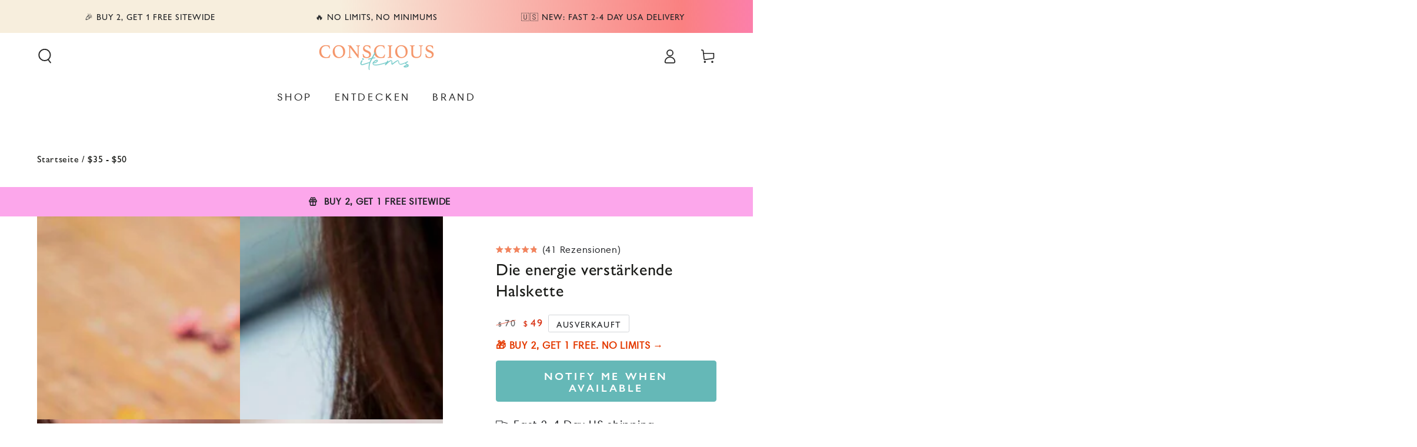

--- FILE ---
content_type: text/css
request_url: https://consciousitems.com/cdn/shop/t/390/assets/shoplift.css?v=156120102175409472611767906173
body_size: 30
content:
.sl-brandstyle-7b61d260-e7e4-4cb1-9c21-611bfe387bff .sl-font-style--title{font-family:Gill Sans Nova;font-weight:400;font-style:normal}.sl-brandstyle-7b61d260-e7e4-4cb1-9c21-611bfe387bff .sl-font-style--body{font-family:Harmonia Sans;font-weight:600;font-style:normal;text-transform:uppercase}.sl-brandstyle-7b61d260-e7e4-4cb1-9c21-611bfe387bff .sl-font-style--button{font-family:Gill Sans Nova;font-weight:600;font-style:normal;text-transform:uppercase}.sl-brandstyle-7b61d260-e7e4-4cb1-9c21-611bfe387bff .sl-font-style--label{font-family:Gill Sans Nova;font-weight:400;font-style:normal;text-transform:uppercase}.sl-pattern-efe3a1e6-a70e-487e-a2e9-79a37aff442c{background-color:#fff;border-style:none;--sl-gv-bg-color: #ffffff;--sl-gv-btn-txt-color: #212326;--sl-gv-btn-bg-color: #ffffff}.sl-pattern-efe3a1e6-a70e-487e-a2e9-79a37aff442c .sl-font-style--title,.sl-pattern-efe3a1e6-a70e-487e-a2e9-79a37aff442c .sl-font-style--body,.sl-pattern-efe3a1e6-a70e-487e-a2e9-79a37aff442c .sl-font-style--button,.sl-pattern-efe3a1e6-a70e-487e-a2e9-79a37aff442c .sl-font-style--label{color:#212326}.sl-pattern-efe3a1e6-a70e-487e-a2e9-79a37aff442c .sl-button--brand-style{color:#212326;background-color:#fff}.sl-pattern-4db02bfc-1ce7-4874-9330-2c263de91a7b{background-color:#fff;border-style:none;--sl-gv-bg-color: #ffffff;--sl-gv-btn-txt-color: #212326;--sl-gv-btn-bg-color: #ffffff}.sl-pattern-4db02bfc-1ce7-4874-9330-2c263de91a7b .sl-font-style--title{color:#fff}.sl-pattern-4db02bfc-1ce7-4874-9330-2c263de91a7b .sl-font-style--body,.sl-pattern-4db02bfc-1ce7-4874-9330-2c263de91a7b .sl-font-style--button,.sl-pattern-4db02bfc-1ce7-4874-9330-2c263de91a7b .sl-font-style--label{color:#212326}.sl-pattern-4db02bfc-1ce7-4874-9330-2c263de91a7b .sl-button--brand-style{color:#212326;background-color:#fff}.sl-pattern-357b9ef9-865c-4c80-bdc9-29e4d0c36363{background-color:#fff;border-style:none;--sl-gv-bg-color: #ffffff;--sl-gv-btn-txt-color: #212326;--sl-gv-btn-bg-color: #ffffff;--sl-gv-btn-radius: 8px}.sl-pattern-357b9ef9-865c-4c80-bdc9-29e4d0c36363 .sl-font-style--title{color:#212326}.sl-pattern-357b9ef9-865c-4c80-bdc9-29e4d0c36363 .sl-font-style--body{color:#1a1b18}.sl-pattern-357b9ef9-865c-4c80-bdc9-29e4d0c36363 .sl-font-style--button{color:#212326}.sl-pattern-357b9ef9-865c-4c80-bdc9-29e4d0c36363 .sl-font-style--label{color:#1a1b18}.sl-pattern-357b9ef9-865c-4c80-bdc9-29e4d0c36363 .sl-button--brand-style{color:#212326;background-color:#fff}.sl-pattern-357b9ef9-865c-4c80-bdc9-29e4d0c36363 .sl-button--button-style{border:2px solid}.sl-pattern-357b9ef9-865c-4c80-bdc9-29e4d0c36363 .sl-button--border-radius{border-radius:8px}.sl-pattern-901333eb-e578-49c0-a589-00566bc2076e{background-color:#fff;border-style:none;--sl-gv-bg-color: #ffffff;--sl-gv-btn-txt-color: #212326;--sl-gv-btn-bg-color: #ffffff}.sl-pattern-901333eb-e578-49c0-a589-00566bc2076e .sl-font-style--title,.sl-pattern-901333eb-e578-49c0-a589-00566bc2076e .sl-font-style--body,.sl-pattern-901333eb-e578-49c0-a589-00566bc2076e .sl-font-style--button,.sl-pattern-901333eb-e578-49c0-a589-00566bc2076e .sl-font-style--label{color:#212326}.sl-pattern-901333eb-e578-49c0-a589-00566bc2076e .sl-button--brand-style{color:#212326;background-color:#fff}.sl-pattern-302be641-8761-4b6e-a61b-e7ad4dadea51{background-color:#f3f3f3;border-style:none;--sl-gv-bg-color: #f3f3f3;--sl-gv-btn-txt-color: #ffffff;--sl-gv-btn-bg-color: #65b8b7;--sl-gv-btn-radius: 8px}.sl-pattern-302be641-8761-4b6e-a61b-e7ad4dadea51 .sl-font-style--title,.sl-pattern-302be641-8761-4b6e-a61b-e7ad4dadea51 .sl-font-style--body{color:#212326}.sl-pattern-302be641-8761-4b6e-a61b-e7ad4dadea51 .sl-font-style--button{color:#fff}.sl-pattern-302be641-8761-4b6e-a61b-e7ad4dadea51 .sl-font-style--label{color:#212326}.sl-pattern-302be641-8761-4b6e-a61b-e7ad4dadea51 .sl-button--brand-style{color:#fff;background-color:#65b8b7}.sl-pattern-302be641-8761-4b6e-a61b-e7ad4dadea51 .sl-button--border-radius{border-radius:8px}.sl-pattern-257d4aff-81ad-46ff-b10c-9e3b0428959c{background-color:#fff;border-style:none;--sl-gv-bg-color: #ffffff;--sl-gv-btn-txt-color: #ffffff;--sl-gv-btn-bg-color: #65b8b7;--sl-gv-btn-radius: 8px}.sl-pattern-257d4aff-81ad-46ff-b10c-9e3b0428959c .sl-font-style--title{color:#1a1b18}.sl-pattern-257d4aff-81ad-46ff-b10c-9e3b0428959c .sl-font-style--body{color:#212326}.sl-pattern-257d4aff-81ad-46ff-b10c-9e3b0428959c .sl-font-style--button{color:#fff}.sl-pattern-257d4aff-81ad-46ff-b10c-9e3b0428959c .sl-font-style--label{color:#212326}.sl-pattern-257d4aff-81ad-46ff-b10c-9e3b0428959c .sl-button--brand-style{color:#fff;background-color:#65b8b7}.sl-pattern-257d4aff-81ad-46ff-b10c-9e3b0428959c .sl-button--border-radius{border-radius:8px}.sl-pattern-c570da90-7560-422d-b96d-ed9e0b41284f{background-color:#fff;border-style:none;--sl-gv-bg-color: #ffffff;--sl-gv-btn-txt-color: #676986;--sl-gv-btn-bg-color: #ffffff}.sl-pattern-c570da90-7560-422d-b96d-ed9e0b41284f .sl-font-style--title,.sl-pattern-c570da90-7560-422d-b96d-ed9e0b41284f .sl-font-style--body{color:#2c3e50}.sl-pattern-c570da90-7560-422d-b96d-ed9e0b41284f .sl-font-style--button{color:#676986}.sl-pattern-c570da90-7560-422d-b96d-ed9e0b41284f .sl-font-style--label{color:#2c3e50}.sl-pattern-c570da90-7560-422d-b96d-ed9e0b41284f .sl-button--brand-style{color:#676986;background-color:#fff}.sl-pattern-97ce0a75-f8ff-4a04-92b3-9367de51ef88{background-color:#fff;border-style:none;--sl-gv-bg-color: #ffffff;--sl-gv-btn-bg-color: #ffffff}.sl-pattern-97ce0a75-f8ff-4a04-92b3-9367de51ef88 .sl-font-style--title,.sl-pattern-97ce0a75-f8ff-4a04-92b3-9367de51ef88 .sl-font-style--body,.sl-pattern-97ce0a75-f8ff-4a04-92b3-9367de51ef88 .sl-font-style--label{color:#000}.sl-pattern-97ce0a75-f8ff-4a04-92b3-9367de51ef88 .sl-button--brand-style{background-color:#fff}.sl-pattern-6a54ad5c-9db0-4a4e-bbd6-385333004dec{background-color:#fff;border-style:none;--sl-gv-bg-color: #ffffff;--sl-gv-btn-txt-color: #212326;--sl-gv-btn-bg-color: #ffffff}.sl-pattern-6a54ad5c-9db0-4a4e-bbd6-385333004dec .sl-font-style--title{color:#fff}.sl-pattern-6a54ad5c-9db0-4a4e-bbd6-385333004dec .sl-font-style--body,.sl-pattern-6a54ad5c-9db0-4a4e-bbd6-385333004dec .sl-font-style--button,.sl-pattern-6a54ad5c-9db0-4a4e-bbd6-385333004dec .sl-font-style--label{color:#212326}.sl-pattern-6a54ad5c-9db0-4a4e-bbd6-385333004dec .sl-button--brand-style{color:#212326;background-color:#fff}.sl-pattern-b7b6e3d5-2129-40c2-942f-5a99f8b6178e{background-color:#fff;border-style:none;--sl-gv-bg-color: #ffffff;--sl-gv-btn-txt-color: #ffffff;--sl-gv-btn-bg-color: #65b8b7;--sl-gv-btn-radius: 8px}.sl-pattern-b7b6e3d5-2129-40c2-942f-5a99f8b6178e .sl-font-style--title,.sl-pattern-b7b6e3d5-2129-40c2-942f-5a99f8b6178e .sl-font-style--body{color:#212326}.sl-pattern-b7b6e3d5-2129-40c2-942f-5a99f8b6178e .sl-font-style--button{color:#fff}.sl-pattern-b7b6e3d5-2129-40c2-942f-5a99f8b6178e .sl-font-style--label{color:#212326}.sl-pattern-b7b6e3d5-2129-40c2-942f-5a99f8b6178e .sl-button--brand-style{color:#fff;background-color:#65b8b7}.sl-pattern-b7b6e3d5-2129-40c2-942f-5a99f8b6178e .sl-button--border-radius{border-radius:8px}.sl-pattern-b5c304fe-a13b-4567-8c1d-e2b11cfcc4e5{background-color:#fff;border-style:none;--sl-gv-bg-color: #ffffff;--sl-gv-btn-txt-color: #212326;--sl-gv-btn-bg-color: #ffffff;--sl-gv-btn-radius: 8px}.sl-pattern-b5c304fe-a13b-4567-8c1d-e2b11cfcc4e5 .sl-font-style--title,.sl-pattern-b5c304fe-a13b-4567-8c1d-e2b11cfcc4e5 .sl-font-style--body,.sl-pattern-b5c304fe-a13b-4567-8c1d-e2b11cfcc4e5 .sl-font-style--button,.sl-pattern-b5c304fe-a13b-4567-8c1d-e2b11cfcc4e5 .sl-font-style--label{color:#212326}.sl-pattern-b5c304fe-a13b-4567-8c1d-e2b11cfcc4e5 .sl-button--brand-style{color:#212326;background-color:#fff}.sl-pattern-b5c304fe-a13b-4567-8c1d-e2b11cfcc4e5 .sl-button--button-style{border:2px solid}.sl-pattern-b5c304fe-a13b-4567-8c1d-e2b11cfcc4e5 .sl-button--border-radius{border-radius:8px}
/*# sourceMappingURL=/cdn/shop/t/390/assets/shoplift.css.map?v=156120102175409472611767906173 */


--- FILE ---
content_type: text/javascript; charset=utf-8
request_url: https://consciousitems.com/de/products/die-energiewachende-halskette.js
body_size: 1607
content:
{"id":4609036681278,"title":"Die energie verstärkende Halskette","handle":"die-energiewachende-halskette","description":" \u003cspan\u003e\u003cspan\u003e Wenn wir wenig Energie haben, könnten wir alle einen guten Munter macher gebrauchen.  Turmalin macht nicht nur den Job, sondern kann verhindern, dass Sie in erster Linie wenig Energie haben! \u003cbr\u003e\u003cbr\u003e\u003cspan data-stringify-type=\"paragraph-break\" class=\"c-mrkdwn__br\"\u003e\u003c\/span\u003e  \u003cstrong\u003e Turmalin \u003c\/strong\u003e Wird oft als der größte Stein angesehen, um Ihre Energie zu verteidigen.  Es bietet EMF-Schutz und schützt Ihre subtilen Energien vor dem Schaden alltäglicher techno logischer Geräte.  Auf diese Weise fühlen Sie sich von einem langen Arbeitstag am Computer nicht so erschöpft.  Es ist bekannt, dass es Sie beruhigt, wenn Sie sich verärgern, Spannungen lindern und Sie daran erinnern, was wichtig ist.  Bewahren Sie Ihre Energie, indem Sie sie nicht verschwenden, und Sie werden niemals einen Munter macher brauchen.  Es reinigt den Geist der Negativität und befähigt Sie, schlechte Gewohnheiten freizusetzen, die Ihre Energie weiter belasten können.  Turmalin bringt Gleichgewicht in alle Situationen und inspiriert Sie dazu, Dinge zu tun, bei denen Sie sich gut fühlen.  Hören Sie auf, Ihre Energie für etwas zu verschwenden, das sich für Sie nicht lohnt.  Verbinde dich mit deinem inneren Selbst und sei frei von allen spirituellen Blockaden.\u003cbr\u003e\u003cbr\u003e \u003cspan data-stringify-type=\"paragraph-break\" class=\"c-mrkdwn__br\"\u003e\u003c\/span\u003e Kümmere dich um deine Energie mit Turmalin.\u003cbr\u003e\u003cbr\u003e \u003cspan data-stringify-type=\"paragraph-break\" class=\"c-mrkdwn__br\"\u003e\u003c\/span\u003e  \u003cstrong\u003e Bestätigung: \u003c\/strong\u003e Wenn Sie jemals einen sofortigen Energie schub benötigen, versuchen Sie, die folgenden Wörter zu rezitieren: \u003cem\u003e\"Mein Geist ist wachsam und mein Körper ist voller Energie.\"\u003c\/em\u003e  \u003c\/span\u003e  \u003c\/span\u003e\n\u003cdiv\u003e\n\u003cul\u003e\u003c\/ul\u003e\n\u003cp\u003e \u003cspan\u003eDa die Halskette aus Natursteinen besteht, können die Farben von Stein zu Stein leicht variieren, was jede einzigartig macht.\u003c\/span\u003e \u003c\/p\u003e\n\u003c\/div\u003e","published_at":"2020-11-27T03:00:38-08:00","created_at":"2020-06-25T16:24:30-07:00","vendor":"Conscious Items","type":"Beaded Necklaces","tags":["Active","active now","ambassador","Balance and Focus","emf-protection","Gifts For Daughters \u0026 Sisters","Gifts For the Jewelry Lover","jewelry_all_collections","manifesting","mom30","Multi-color","necklace","necklace_coll","promotion","protection and support","sale30","Serenity and Peace","store","Success and Manifestation","Tourmaline"],"price":4900,"price_min":4900,"price_max":4900,"available":false,"price_varies":false,"compare_at_price":6995,"compare_at_price_min":6995,"compare_at_price_max":6995,"compare_at_price_varies":false,"variants":[{"id":32163407822910,"title":"Default Title","option1":"Default Title","option2":null,"option3":null,"sku":"CI301","requires_shipping":true,"taxable":true,"featured_image":null,"available":false,"name":"Die energie verstärkende Halskette","public_title":null,"options":["Default Title"],"price":4900,"weight":90,"compare_at_price":6995,"inventory_management":"shopify","barcode":null,"quantity_rule":{"min":1,"max":null,"increment":1},"quantity_price_breaks":[],"requires_selling_plan":false,"selling_plan_allocations":[]}],"images":["\/\/cdn.shopify.com\/s\/files\/1\/2194\/4189\/files\/the-energy-boosting-necklace-6559877.jpg?v=1762198088","\/\/cdn.shopify.com\/s\/files\/1\/2194\/4189\/products\/the-energy-boosting-necklace-2079295.jpg?v=1751600834","\/\/cdn.shopify.com\/s\/files\/1\/2194\/4189\/products\/the-energy-boosting-necklace-6617512.jpg?v=1751600835","\/\/cdn.shopify.com\/s\/files\/1\/2194\/4189\/products\/the-energy-boosting-necklace-2947023.jpg?v=1751600835","\/\/cdn.shopify.com\/s\/files\/1\/2194\/4189\/products\/the-energy-boosting-necklace-5611933.jpg?v=1751600835","\/\/cdn.shopify.com\/s\/files\/1\/2194\/4189\/products\/the-energy-boosting-necklace-7771458.jpg?v=1751600835"],"featured_image":"\/\/cdn.shopify.com\/s\/files\/1\/2194\/4189\/files\/the-energy-boosting-necklace-6559877.jpg?v=1762198088","options":[{"name":"Title","position":1,"values":["Default Title"]}],"url":"\/de\/products\/die-energiewachende-halskette","media":[{"alt":"The Energy - Boosting Necklace - Conscious Items","id":28874464592064,"position":1,"preview_image":{"aspect_ratio":1.0,"height":1200,"width":1200,"src":"https:\/\/cdn.shopify.com\/s\/files\/1\/2194\/4189\/files\/the-energy-boosting-necklace-6559877.jpg?v=1762198088"},"aspect_ratio":1.0,"height":1200,"media_type":"image","src":"https:\/\/cdn.shopify.com\/s\/files\/1\/2194\/4189\/files\/the-energy-boosting-necklace-6559877.jpg?v=1762198088","width":1200},{"alt":"The Energy - Boosting Necklace - Conscious Items","id":24650725982400,"position":2,"preview_image":{"aspect_ratio":1.0,"height":1200,"width":1200,"src":"https:\/\/cdn.shopify.com\/s\/files\/1\/2194\/4189\/products\/the-energy-boosting-necklace-2079295.jpg?v=1751600834"},"aspect_ratio":1.0,"height":1200,"media_type":"image","src":"https:\/\/cdn.shopify.com\/s\/files\/1\/2194\/4189\/products\/the-energy-boosting-necklace-2079295.jpg?v=1751600834","width":1200},{"alt":"The Energy - Boosting Necklace - Conscious Items","id":24650726015168,"position":3,"preview_image":{"aspect_ratio":1.0,"height":1200,"width":1200,"src":"https:\/\/cdn.shopify.com\/s\/files\/1\/2194\/4189\/products\/the-energy-boosting-necklace-6617512.jpg?v=1751600835"},"aspect_ratio":1.0,"height":1200,"media_type":"image","src":"https:\/\/cdn.shopify.com\/s\/files\/1\/2194\/4189\/products\/the-energy-boosting-necklace-6617512.jpg?v=1751600835","width":1200},{"alt":"The Energy - Boosting Necklace - Conscious Items","id":24650725851328,"position":4,"preview_image":{"aspect_ratio":1.0,"height":1200,"width":1200,"src":"https:\/\/cdn.shopify.com\/s\/files\/1\/2194\/4189\/products\/the-energy-boosting-necklace-2947023.jpg?v=1751600835"},"aspect_ratio":1.0,"height":1200,"media_type":"image","src":"https:\/\/cdn.shopify.com\/s\/files\/1\/2194\/4189\/products\/the-energy-boosting-necklace-2947023.jpg?v=1751600835","width":1200},{"alt":"The Energy - Boosting Necklace - Conscious Items","id":24650725916864,"position":5,"preview_image":{"aspect_ratio":1.0,"height":1200,"width":1200,"src":"https:\/\/cdn.shopify.com\/s\/files\/1\/2194\/4189\/products\/the-energy-boosting-necklace-5611933.jpg?v=1751600835"},"aspect_ratio":1.0,"height":1200,"media_type":"image","src":"https:\/\/cdn.shopify.com\/s\/files\/1\/2194\/4189\/products\/the-energy-boosting-necklace-5611933.jpg?v=1751600835","width":1200},{"alt":"The Energy - Boosting Necklace - Conscious Items","id":24650725884096,"position":6,"preview_image":{"aspect_ratio":1.0,"height":1200,"width":1200,"src":"https:\/\/cdn.shopify.com\/s\/files\/1\/2194\/4189\/products\/the-energy-boosting-necklace-7771458.jpg?v=1751600835"},"aspect_ratio":1.0,"height":1200,"media_type":"image","src":"https:\/\/cdn.shopify.com\/s\/files\/1\/2194\/4189\/products\/the-energy-boosting-necklace-7771458.jpg?v=1751600835","width":1200}],"requires_selling_plan":false,"selling_plan_groups":[]}

--- FILE ---
content_type: text/javascript; charset=utf-8
request_url: https://consciousitems.com/de/cart.js?_tmp=332931047930
body_size: -13
content:
{"token":"hWN7mLbNpyWb0Sp8Se5WtwtV?key=84cb9135288f21a13b9cbcadedaee1c8","note":"","attributes":{},"original_total_price":0,"total_price":0,"total_discount":0,"total_weight":0.0,"item_count":0,"items":[],"requires_shipping":false,"currency":"USD","items_subtotal_price":0,"cart_level_discount_applications":[],"discount_codes":[]}

--- FILE ---
content_type: application/javascript; charset=utf-8
request_url: https://cdn.jsdelivr.net/npm/simplebar@latest/dist/simplebar.min.js
body_size: 6719
content:
/**
 * simplebar - v6.3.3
 * Scrollbars, simpler.
 * https://grsmto.github.io/simplebar/
 *
 * Made by Adrien Denat from a fork by Jonathan Nicol
 * Under MIT License
 */

var SimpleBar=function(){"use strict";var t=function(e,i){return t=Object.setPrototypeOf||{__proto__:[]}instanceof Array&&function(t,e){t.__proto__=e}||function(t,e){for(var i in e)Object.prototype.hasOwnProperty.call(e,i)&&(t[i]=e[i])},t(e,i)};function e(t){var e=typeof t;return null!=t&&("object"==e||"function"==e)}var i="object"==typeof global&&global&&global.Object===Object&&global,s="object"==typeof self&&self&&self.Object===Object&&self,r=i||s||Function("return this")(),l=function(){return r.Date.now()},o=/\s/;var n=/^\s+/;function a(t){return t?t.slice(0,function(t){for(var e=t.length;e--&&o.test(t.charAt(e)););return e}(t)+1).replace(n,""):t}var c=r.Symbol,h=Object.prototype,u=h.hasOwnProperty,d=h.toString,p=c?c.toStringTag:void 0;var v=Object.prototype.toString;var f=c?c.toStringTag:void 0;function m(t){return null==t?void 0===t?"[object Undefined]":"[object Null]":f&&f in Object(t)?function(t){var e=u.call(t,p),i=t[p];try{t[p]=void 0;var s=!0}catch(t){}var r=d.call(t);return s&&(e?t[p]=i:delete t[p]),r}(t):function(t){return v.call(t)}(t)}var b=/^[-+]0x[0-9a-f]+$/i,g=/^0b[01]+$/i,x=/^0o[0-7]+$/i,y=parseInt;function E(t){if("number"==typeof t)return t;if(function(t){return"symbol"==typeof t||function(t){return null!=t&&"object"==typeof t}(t)&&"[object Symbol]"==m(t)}(t))return NaN;if(e(t)){var i="function"==typeof t.valueOf?t.valueOf():t;t=e(i)?i+"":i}if("string"!=typeof t)return 0===t?t:+t;t=a(t);var s=g.test(t);return s||x.test(t)?y(t.slice(2),s?2:8):b.test(t)?NaN:+t}var O=Math.max,w=Math.min;function S(t,i,s){var r,o,n,a,c,h,u=0,d=!1,p=!1,v=!0;if("function"!=typeof t)throw new TypeError("Expected a function");function f(e){var i=r,s=o;return r=o=void 0,u=e,a=t.apply(s,i)}function m(t){return u=t,c=setTimeout(g,i),d?f(t):a}function b(t){var e=t-h;return void 0===h||e>=i||e<0||p&&t-u>=n}function g(){var t=l();if(b(t))return x(t);c=setTimeout(g,function(t){var e=i-(t-h);return p?w(e,n-(t-u)):e}(t))}function x(t){return c=void 0,v&&r?f(t):(r=o=void 0,a)}function y(){var t=l(),e=b(t);if(r=arguments,o=this,h=t,e){if(void 0===c)return m(h);if(p)return clearTimeout(c),c=setTimeout(g,i),f(h)}return void 0===c&&(c=setTimeout(g,i)),a}return i=E(i)||0,e(s)&&(d=!!s.leading,n=(p="maxWait"in s)?O(E(s.maxWait)||0,i):n,v="trailing"in s?!!s.trailing:v),y.cancel=function(){void 0!==c&&clearTimeout(c),u=0,r=h=o=c=void 0},y.flush=function(){return void 0===c?a:x(l())},y}var A=function(){return A=Object.assign||function(t){for(var e,i=1,s=arguments.length;i<s;i++)for(var r in e=arguments[i])Object.prototype.hasOwnProperty.call(e,r)&&(t[r]=e[r]);return t},A.apply(this,arguments)};function k(t){return t&&t.ownerDocument&&t.ownerDocument.defaultView?t.ownerDocument.defaultView:window}function W(t){return t&&t.ownerDocument?t.ownerDocument:document}var M=function(t){return Array.prototype.reduce.call(t,(function(t,e){var i=e.name.match(/data-simplebar-(.+)/);if(i){var s=i[1].replace(/\W+(.)/g,(function(t,e){return e.toUpperCase()}));switch(e.value){case"true":t[s]=!0;break;case"false":t[s]=!1;break;case void 0:t[s]=!0;break;default:t[s]=e.value}}return t}),{})};function N(t,e){var i;t&&(i=t.classList).add.apply(i,e.split(" "))}function L(t,e){t&&e.split(" ").forEach((function(e){t.classList.remove(e)}))}function z(t){return".".concat(t.split(" ").join("."))}var C=!("undefined"==typeof window||!window.document||!window.document.createElement),T=Object.freeze({__proto__:null,addClasses:N,canUseDOM:C,classNamesToQuery:z,getElementDocument:W,getElementWindow:k,getOptions:M,removeClasses:L}),D=null,R=null;function V(){if(null===D){if("undefined"==typeof document)return D=0;var t=document.body,e=document.createElement("div");e.classList.add("simplebar-hide-scrollbar"),t.appendChild(e);var i=e.getBoundingClientRect().right;t.removeChild(e),D=i}return D}C&&window.addEventListener("resize",(function(){R!==window.devicePixelRatio&&(R=window.devicePixelRatio,D=null)}));var H=k,j=W,B=M,_=N,q=L,P=z,X=function(){function t(i,s){void 0===s&&(s={});var r=this;if(this.removePreventClickId=null,this.minScrollbarWidth=20,this.stopScrollDelay=175,this.isScrolling=!1,this.isMouseEntering=!1,this.isDragging=!1,this.scrollXTicking=!1,this.scrollYTicking=!1,this.wrapperEl=null,this.contentWrapperEl=null,this.contentEl=null,this.offsetEl=null,this.maskEl=null,this.placeholderEl=null,this.heightAutoObserverWrapperEl=null,this.heightAutoObserverEl=null,this.rtlHelpers=null,this.scrollbarWidth=0,this.resizeObserver=null,this.mutationObserver=null,this.elStyles=null,this.isRtl=null,this.mouseX=0,this.mouseY=0,this.onMouseMove=function(){},this.onWindowResize=function(){},this.onStopScrolling=function(){},this.onMouseEntered=function(){},this.onScroll=function(){var t=H(r.el);r.scrollXTicking||(t.requestAnimationFrame(r.scrollX),r.scrollXTicking=!0),r.scrollYTicking||(t.requestAnimationFrame(r.scrollY),r.scrollYTicking=!0),r.isScrolling||(r.isScrolling=!0,_(r.el,r.classNames.scrolling)),r.showScrollbar("x"),r.showScrollbar("y"),r.onStopScrolling()},this.scrollX=function(){r.axis.x.isOverflowing&&r.positionScrollbar("x"),r.scrollXTicking=!1},this.scrollY=function(){r.axis.y.isOverflowing&&r.positionScrollbar("y"),r.scrollYTicking=!1},this._onStopScrolling=function(){q(r.el,r.classNames.scrolling),r.options.autoHide&&(r.hideScrollbar("x"),r.hideScrollbar("y")),r.isScrolling=!1},this.onMouseEnter=function(){r.isMouseEntering||(_(r.el,r.classNames.mouseEntered),r.showScrollbar("x"),r.showScrollbar("y"),r.isMouseEntering=!0),r.onMouseEntered()},this._onMouseEntered=function(){q(r.el,r.classNames.mouseEntered),r.options.autoHide&&(r.hideScrollbar("x"),r.hideScrollbar("y")),r.isMouseEntering=!1},this._onMouseMove=function(t){r.mouseX=t.clientX,r.mouseY=t.clientY,(r.axis.x.isOverflowing||r.axis.x.forceVisible)&&r.onMouseMoveForAxis("x"),(r.axis.y.isOverflowing||r.axis.y.forceVisible)&&r.onMouseMoveForAxis("y")},this.onMouseLeave=function(){r.onMouseMove.cancel(),(r.axis.x.isOverflowing||r.axis.x.forceVisible)&&r.onMouseLeaveForAxis("x"),(r.axis.y.isOverflowing||r.axis.y.forceVisible)&&r.onMouseLeaveForAxis("y"),r.mouseX=-1,r.mouseY=-1},this._onWindowResize=function(){r.scrollbarWidth=r.getScrollbarWidth(),r.hideNativeScrollbar()},this.onPointerEvent=function(t){var e,i;r.axis.x.track.el&&r.axis.y.track.el&&r.axis.x.scrollbar.el&&r.axis.y.scrollbar.el&&(r.axis.x.track.rect=r.axis.x.track.el.getBoundingClientRect(),r.axis.y.track.rect=r.axis.y.track.el.getBoundingClientRect(),(r.axis.x.isOverflowing||r.axis.x.forceVisible)&&(e=r.isWithinBounds(r.axis.x.track.rect)),(r.axis.y.isOverflowing||r.axis.y.forceVisible)&&(i=r.isWithinBounds(r.axis.y.track.rect)),(e||i)&&(t.stopPropagation(),"pointerdown"===t.type&&"touch"!==t.pointerType&&(e&&(r.axis.x.scrollbar.rect=r.axis.x.scrollbar.el.getBoundingClientRect(),r.isWithinBounds(r.axis.x.scrollbar.rect)?r.onDragStart(t,"x"):r.onTrackClick(t,"x")),i&&(r.axis.y.scrollbar.rect=r.axis.y.scrollbar.el.getBoundingClientRect(),r.isWithinBounds(r.axis.y.scrollbar.rect)?r.onDragStart(t,"y"):r.onTrackClick(t,"y")))))},this.drag=function(e){var i,s,l,o,n,a,c,h,u,d,p;if(r.draggedAxis&&r.contentWrapperEl){var v=r.axis[r.draggedAxis].track,f=null!==(s=null===(i=v.rect)||void 0===i?void 0:i[r.axis[r.draggedAxis].sizeAttr])&&void 0!==s?s:0,m=r.axis[r.draggedAxis].scrollbar,b=null!==(o=null===(l=r.contentWrapperEl)||void 0===l?void 0:l[r.axis[r.draggedAxis].scrollSizeAttr])&&void 0!==o?o:0,g=parseInt(null!==(a=null===(n=r.elStyles)||void 0===n?void 0:n[r.axis[r.draggedAxis].sizeAttr])&&void 0!==a?a:"0px",10);e.preventDefault(),e.stopPropagation();var x=("y"===r.draggedAxis?e.pageY:e.pageX)-(null!==(h=null===(c=v.rect)||void 0===c?void 0:c[r.axis[r.draggedAxis].offsetAttr])&&void 0!==h?h:0)-r.axis[r.draggedAxis].dragOffset,y=(x="x"===r.draggedAxis&&r.isRtl?(null!==(d=null===(u=v.rect)||void 0===u?void 0:u[r.axis[r.draggedAxis].sizeAttr])&&void 0!==d?d:0)-m.size-x:x)/(f-m.size)*(b-g);"x"===r.draggedAxis&&r.isRtl&&(y=(null===(p=t.getRtlHelpers())||void 0===p?void 0:p.isScrollingToNegative)?-y:y),r.contentWrapperEl[r.axis[r.draggedAxis].scrollOffsetAttr]=y}},this.onEndDrag=function(t){r.isDragging=!1;var e=j(r.el),i=H(r.el);t.preventDefault(),t.stopPropagation(),q(r.el,r.classNames.dragging),r.onStopScrolling(),e.removeEventListener("mousemove",r.drag,!0),e.removeEventListener("mouseup",r.onEndDrag,!0),r.removePreventClickId=i.setTimeout((function(){e.removeEventListener("click",r.preventClick,!0),e.removeEventListener("dblclick",r.preventClick,!0),r.removePreventClickId=null}))},this.preventClick=function(t){t.preventDefault(),t.stopPropagation()},this.el=i,this.options=A(A({},t.defaultOptions),s),this.classNames=A(A({},t.defaultOptions.classNames),s.classNames),this.axis={x:{scrollOffsetAttr:"scrollLeft",sizeAttr:"width",scrollSizeAttr:"scrollWidth",offsetSizeAttr:"offsetWidth",offsetAttr:"left",overflowAttr:"overflowX",dragOffset:0,isOverflowing:!0,forceVisible:!1,track:{size:null,el:null,rect:null,isVisible:!1},scrollbar:{size:null,el:null,rect:null,isVisible:!1}},y:{scrollOffsetAttr:"scrollTop",sizeAttr:"height",scrollSizeAttr:"scrollHeight",offsetSizeAttr:"offsetHeight",offsetAttr:"top",overflowAttr:"overflowY",dragOffset:0,isOverflowing:!0,forceVisible:!1,track:{size:null,el:null,rect:null,isVisible:!1},scrollbar:{size:null,el:null,rect:null,isVisible:!1}}},"object"!=typeof this.el||!this.el.nodeName)throw new Error("Argument passed to SimpleBar must be an HTML element instead of ".concat(this.el));this.onMouseMove=function(t,i,s){var r=!0,l=!0;if("function"!=typeof t)throw new TypeError("Expected a function");return e(s)&&(r="leading"in s?!!s.leading:r,l="trailing"in s?!!s.trailing:l),S(t,i,{leading:r,maxWait:i,trailing:l})}(this._onMouseMove,64),this.onWindowResize=S(this._onWindowResize,64,{leading:!0}),this.onStopScrolling=S(this._onStopScrolling,this.stopScrollDelay),this.onMouseEntered=S(this._onMouseEntered,this.stopScrollDelay),this.init()}return t.getRtlHelpers=function(){if(t.rtlHelpers)return t.rtlHelpers;var e=document.createElement("div");e.innerHTML='<div class="simplebar-dummy-scrollbar-size"><div></div></div>';var i=e.firstElementChild,s=null==i?void 0:i.firstElementChild;if(!s)return null;document.body.appendChild(i),i.scrollLeft=0;var r=t.getOffset(i),l=t.getOffset(s);i.scrollLeft=-999;var o=t.getOffset(s);return document.body.removeChild(i),t.rtlHelpers={isScrollOriginAtZero:r.left!==l.left,isScrollingToNegative:l.left!==o.left},t.rtlHelpers},t.prototype.getScrollbarWidth=function(){try{return this.contentWrapperEl&&"none"===getComputedStyle(this.contentWrapperEl,"::-webkit-scrollbar").display||"scrollbarWidth"in document.documentElement.style||"-ms-overflow-style"in document.documentElement.style?0:V()}catch(t){return V()}},t.getOffset=function(t){var e=t.getBoundingClientRect(),i=j(t),s=H(t);return{top:e.top+(s.pageYOffset||i.documentElement.scrollTop),left:e.left+(s.pageXOffset||i.documentElement.scrollLeft)}},t.prototype.init=function(){C&&(this.initDOM(),this.rtlHelpers=t.getRtlHelpers(),this.scrollbarWidth=this.getScrollbarWidth(),this.recalculate(),this.initListeners())},t.prototype.initDOM=function(){var t,e;this.wrapperEl=this.el.querySelector(P(this.classNames.wrapper)),this.contentWrapperEl=this.options.scrollableNode||this.el.querySelector(P(this.classNames.contentWrapper)),this.contentEl=this.options.contentNode||this.el.querySelector(P(this.classNames.contentEl)),this.offsetEl=this.el.querySelector(P(this.classNames.offset)),this.maskEl=this.el.querySelector(P(this.classNames.mask)),this.placeholderEl=this.findChild(this.wrapperEl,P(this.classNames.placeholder)),this.heightAutoObserverWrapperEl=this.el.querySelector(P(this.classNames.heightAutoObserverWrapperEl)),this.heightAutoObserverEl=this.el.querySelector(P(this.classNames.heightAutoObserverEl)),this.axis.x.track.el=this.findChild(this.el,"".concat(P(this.classNames.track)).concat(P(this.classNames.horizontal))),this.axis.y.track.el=this.findChild(this.el,"".concat(P(this.classNames.track)).concat(P(this.classNames.vertical))),this.axis.x.scrollbar.el=(null===(t=this.axis.x.track.el)||void 0===t?void 0:t.querySelector(P(this.classNames.scrollbar)))||null,this.axis.y.scrollbar.el=(null===(e=this.axis.y.track.el)||void 0===e?void 0:e.querySelector(P(this.classNames.scrollbar)))||null,this.options.autoHide||(_(this.axis.x.scrollbar.el,this.classNames.visible),_(this.axis.y.scrollbar.el,this.classNames.visible))},t.prototype.initListeners=function(){var t,e=this,i=H(this.el);if(this.el.addEventListener("mouseenter",this.onMouseEnter),this.el.addEventListener("pointerdown",this.onPointerEvent,!0),this.el.addEventListener("mousemove",this.onMouseMove),this.el.addEventListener("mouseleave",this.onMouseLeave),null===(t=this.contentWrapperEl)||void 0===t||t.addEventListener("scroll",this.onScroll),i.addEventListener("resize",this.onWindowResize),this.contentEl){if(window.ResizeObserver){var s=!1,r=i.ResizeObserver||ResizeObserver;this.resizeObserver=new r((function(){s&&i.requestAnimationFrame((function(){e.recalculate()}))})),this.resizeObserver.observe(this.el),this.resizeObserver.observe(this.contentEl),i.requestAnimationFrame((function(){s=!0}))}this.mutationObserver=new i.MutationObserver((function(){i.requestAnimationFrame((function(){e.recalculate()}))})),this.mutationObserver.observe(this.contentEl,{childList:!0,subtree:!0,characterData:!0})}},t.prototype.recalculate=function(){if(this.heightAutoObserverEl&&this.contentEl&&this.contentWrapperEl&&this.wrapperEl&&this.placeholderEl){var t=H(this.el);this.elStyles=t.getComputedStyle(this.el),this.isRtl="rtl"===this.elStyles.direction;var e=this.contentEl.offsetWidth,i=this.heightAutoObserverEl.offsetHeight<=1,s=this.heightAutoObserverEl.offsetWidth<=1||e>0,r=this.contentWrapperEl.offsetWidth,l=this.elStyles.overflowX,o=this.elStyles.overflowY;this.contentEl.style.padding="".concat(this.elStyles.paddingTop," ").concat(this.elStyles.paddingRight," ").concat(this.elStyles.paddingBottom," ").concat(this.elStyles.paddingLeft),this.wrapperEl.style.margin="-".concat(this.elStyles.paddingTop," -").concat(this.elStyles.paddingRight," -").concat(this.elStyles.paddingBottom," -").concat(this.elStyles.paddingLeft);var n=this.contentEl.scrollHeight,a=this.contentEl.scrollWidth;this.contentWrapperEl.style.height=i?"auto":"100%",this.placeholderEl.style.width=s?"".concat(e||a,"px"):"auto",this.placeholderEl.style.height="".concat(n,"px");var c=this.contentWrapperEl.offsetHeight;this.axis.x.isOverflowing=0!==e&&a>e,this.axis.y.isOverflowing=n>c,this.axis.x.isOverflowing="hidden"!==l&&this.axis.x.isOverflowing,this.axis.y.isOverflowing="hidden"!==o&&this.axis.y.isOverflowing,this.axis.x.forceVisible="x"===this.options.forceVisible||!0===this.options.forceVisible,this.axis.y.forceVisible="y"===this.options.forceVisible||!0===this.options.forceVisible,this.hideNativeScrollbar();var h=this.axis.x.isOverflowing?this.scrollbarWidth:0,u=this.axis.y.isOverflowing?this.scrollbarWidth:0;this.axis.x.isOverflowing=this.axis.x.isOverflowing&&a>r-u,this.axis.y.isOverflowing=this.axis.y.isOverflowing&&n>c-h,this.axis.x.scrollbar.size=this.getScrollbarSize("x"),this.axis.y.scrollbar.size=this.getScrollbarSize("y"),this.axis.x.scrollbar.el&&(this.axis.x.scrollbar.el.style.width="".concat(this.axis.x.scrollbar.size,"px")),this.axis.y.scrollbar.el&&(this.axis.y.scrollbar.el.style.height="".concat(this.axis.y.scrollbar.size,"px")),this.positionScrollbar("x"),this.positionScrollbar("y"),this.toggleTrackVisibility("x"),this.toggleTrackVisibility("y")}},t.prototype.getScrollbarSize=function(t){var e,i;if(void 0===t&&(t="y"),!this.axis[t].isOverflowing||!this.contentEl)return 0;var s,r=this.contentEl[this.axis[t].scrollSizeAttr],l=null!==(i=null===(e=this.axis[t].track.el)||void 0===e?void 0:e[this.axis[t].offsetSizeAttr])&&void 0!==i?i:0,o=l/r;return s=Math.max(~~(o*l),this.options.scrollbarMinSize),this.options.scrollbarMaxSize&&(s=Math.min(s,this.options.scrollbarMaxSize)),s},t.prototype.positionScrollbar=function(e){var i,s,r;void 0===e&&(e="y");var l=this.axis[e].scrollbar;if(this.axis[e].isOverflowing&&this.contentWrapperEl&&l.el&&this.elStyles){var o=this.contentWrapperEl[this.axis[e].scrollSizeAttr],n=(null===(i=this.axis[e].track.el)||void 0===i?void 0:i[this.axis[e].offsetSizeAttr])||0,a=parseInt(this.elStyles[this.axis[e].sizeAttr],10),c=this.contentWrapperEl[this.axis[e].scrollOffsetAttr];c="x"===e&&this.isRtl&&(null===(s=t.getRtlHelpers())||void 0===s?void 0:s.isScrollOriginAtZero)?-c:c,"x"===e&&this.isRtl&&(c=(null===(r=t.getRtlHelpers())||void 0===r?void 0:r.isScrollingToNegative)?c:-c);var h=c/(o-a),u=~~((n-l.size)*h);u="x"===e&&this.isRtl?-u+(n-l.size):u,l.el.style.transform="x"===e?"translate3d(".concat(u,"px, 0, 0)"):"translate3d(0, ".concat(u,"px, 0)")}},t.prototype.toggleTrackVisibility=function(t){void 0===t&&(t="y");var e=this.axis[t].track.el,i=this.axis[t].scrollbar.el;e&&i&&this.contentWrapperEl&&(this.axis[t].isOverflowing||this.axis[t].forceVisible?(e.style.visibility="visible",this.contentWrapperEl.style[this.axis[t].overflowAttr]="scroll",this.el.classList.add("".concat(this.classNames.scrollable,"-").concat(t))):(e.style.visibility="hidden",this.contentWrapperEl.style[this.axis[t].overflowAttr]="hidden",this.el.classList.remove("".concat(this.classNames.scrollable,"-").concat(t))),this.axis[t].isOverflowing?i.style.display="block":i.style.display="none")},t.prototype.showScrollbar=function(t){void 0===t&&(t="y"),this.axis[t].isOverflowing&&!this.axis[t].scrollbar.isVisible&&(_(this.axis[t].scrollbar.el,this.classNames.visible),this.axis[t].scrollbar.isVisible=!0)},t.prototype.hideScrollbar=function(t){void 0===t&&(t="y"),this.isDragging||this.axis[t].isOverflowing&&this.axis[t].scrollbar.isVisible&&(q(this.axis[t].scrollbar.el,this.classNames.visible),this.axis[t].scrollbar.isVisible=!1)},t.prototype.hideNativeScrollbar=function(){this.offsetEl&&(this.offsetEl.style[this.isRtl?"left":"right"]=this.axis.y.isOverflowing||this.axis.y.forceVisible?"-".concat(this.scrollbarWidth,"px"):"0px",this.offsetEl.style.bottom=this.axis.x.isOverflowing||this.axis.x.forceVisible?"-".concat(this.scrollbarWidth,"px"):"0px")},t.prototype.onMouseMoveForAxis=function(t){void 0===t&&(t="y");var e=this.axis[t];e.track.el&&e.scrollbar.el&&(e.track.rect=e.track.el.getBoundingClientRect(),e.scrollbar.rect=e.scrollbar.el.getBoundingClientRect(),this.isWithinBounds(e.track.rect)?(this.showScrollbar(t),_(e.track.el,this.classNames.hover),this.isWithinBounds(e.scrollbar.rect)?_(e.scrollbar.el,this.classNames.hover):q(e.scrollbar.el,this.classNames.hover)):(q(e.track.el,this.classNames.hover),this.options.autoHide&&this.hideScrollbar(t)))},t.prototype.onMouseLeaveForAxis=function(t){void 0===t&&(t="y"),q(this.axis[t].track.el,this.classNames.hover),q(this.axis[t].scrollbar.el,this.classNames.hover),this.options.autoHide&&this.hideScrollbar(t)},t.prototype.onDragStart=function(t,e){var i;void 0===e&&(e="y"),this.isDragging=!0;var s=j(this.el),r=H(this.el),l=this.axis[e].scrollbar,o="y"===e?t.pageY:t.pageX;this.axis[e].dragOffset=o-((null===(i=l.rect)||void 0===i?void 0:i[this.axis[e].offsetAttr])||0),this.draggedAxis=e,_(this.el,this.classNames.dragging),s.addEventListener("mousemove",this.drag,!0),s.addEventListener("mouseup",this.onEndDrag,!0),null===this.removePreventClickId?(s.addEventListener("click",this.preventClick,!0),s.addEventListener("dblclick",this.preventClick,!0)):(r.clearTimeout(this.removePreventClickId),this.removePreventClickId=null)},t.prototype.onTrackClick=function(t,e){var i,s,r,l,o=this;void 0===e&&(e="y");var n=this.axis[e];if(this.options.clickOnTrack&&n.scrollbar.el&&this.contentWrapperEl){t.preventDefault();var a=H(this.el);this.axis[e].scrollbar.rect=n.scrollbar.el.getBoundingClientRect();var c=null!==(s=null===(i=this.axis[e].scrollbar.rect)||void 0===i?void 0:i[this.axis[e].offsetAttr])&&void 0!==s?s:0,h=parseInt(null!==(l=null===(r=this.elStyles)||void 0===r?void 0:r[this.axis[e].sizeAttr])&&void 0!==l?l:"0px",10),u=this.contentWrapperEl[this.axis[e].scrollOffsetAttr],d=("y"===e?this.mouseY-c:this.mouseX-c)<0?-1:1,p=-1===d?u-h:u+h,v=function(){o.contentWrapperEl&&(-1===d?u>p&&(u-=40,o.contentWrapperEl[o.axis[e].scrollOffsetAttr]=u,a.requestAnimationFrame(v)):u<p&&(u+=40,o.contentWrapperEl[o.axis[e].scrollOffsetAttr]=u,a.requestAnimationFrame(v)))};v()}},t.prototype.getContentElement=function(){return this.contentEl},t.prototype.getScrollElement=function(){return this.contentWrapperEl},t.prototype.removeListeners=function(){var t=H(this.el);this.el.removeEventListener("mouseenter",this.onMouseEnter),this.el.removeEventListener("pointerdown",this.onPointerEvent,!0),this.el.removeEventListener("mousemove",this.onMouseMove),this.el.removeEventListener("mouseleave",this.onMouseLeave),this.contentWrapperEl&&this.contentWrapperEl.removeEventListener("scroll",this.onScroll),t.removeEventListener("resize",this.onWindowResize),this.mutationObserver&&this.mutationObserver.disconnect(),this.resizeObserver&&this.resizeObserver.disconnect(),this.onMouseMove.cancel(),this.onWindowResize.cancel(),this.onStopScrolling.cancel(),this.onMouseEntered.cancel()},t.prototype.unMount=function(){this.removeListeners()},t.prototype.isWithinBounds=function(t){return this.mouseX>=t.left&&this.mouseX<=t.left+t.width&&this.mouseY>=t.top&&this.mouseY<=t.top+t.height},t.prototype.findChild=function(t,e){var i=t.matches||t.webkitMatchesSelector||t.mozMatchesSelector||t.msMatchesSelector;return Array.prototype.filter.call(t.children,(function(t){return i.call(t,e)}))[0]},t.rtlHelpers=null,t.defaultOptions={forceVisible:!1,clickOnTrack:!0,scrollbarMinSize:25,scrollbarMaxSize:0,ariaLabel:"scrollable content",tabIndex:0,classNames:{contentEl:"simplebar-content",contentWrapper:"simplebar-content-wrapper",offset:"simplebar-offset",mask:"simplebar-mask",wrapper:"simplebar-wrapper",placeholder:"simplebar-placeholder",scrollbar:"simplebar-scrollbar",track:"simplebar-track",heightAutoObserverWrapperEl:"simplebar-height-auto-observer-wrapper",heightAutoObserverEl:"simplebar-height-auto-observer",visible:"simplebar-visible",horizontal:"simplebar-horizontal",vertical:"simplebar-vertical",hover:"simplebar-hover",dragging:"simplebar-dragging",scrolling:"simplebar-scrolling",scrollable:"simplebar-scrollable",mouseEntered:"simplebar-mouse-entered"},scrollableNode:null,contentNode:null,autoHide:!0},t.getOptions=B,t.helpers=T,t}(),Y=X.helpers,F=Y.getOptions,I=Y.addClasses,U=Y.canUseDOM,$=function(e){function i(){for(var t=[],s=0;s<arguments.length;s++)t[s]=arguments[s];var r=e.apply(this,t)||this;return i.instances.set(t[0],r),r}return function(e,i){if("function"!=typeof i&&null!==i)throw new TypeError("Class extends value "+String(i)+" is not a constructor or null");function s(){this.constructor=e}t(e,i),e.prototype=null===i?Object.create(i):(s.prototype=i.prototype,new s)}(i,e),i.initDOMLoadedElements=function(){document.removeEventListener("DOMContentLoaded",this.initDOMLoadedElements),window.removeEventListener("load",this.initDOMLoadedElements),Array.prototype.forEach.call(document.querySelectorAll("[data-simplebar]"),(function(t){"init"===t.getAttribute("data-simplebar")||i.instances.has(t)||new i(t,F(t.attributes))}))},i.removeObserver=function(){var t;null===(t=i.globalObserver)||void 0===t||t.disconnect()},i.prototype.initDOM=function(){var t,e,i,s=this;if(!Array.prototype.filter.call(this.el.children,(function(t){return t.classList.contains(s.classNames.wrapper)})).length){for(this.wrapperEl=document.createElement("div"),this.contentWrapperEl=document.createElement("div"),this.offsetEl=document.createElement("div"),this.maskEl=document.createElement("div"),this.contentEl=document.createElement("div"),this.placeholderEl=document.createElement("div"),this.heightAutoObserverWrapperEl=document.createElement("div"),this.heightAutoObserverEl=document.createElement("div"),I(this.wrapperEl,this.classNames.wrapper),I(this.contentWrapperEl,this.classNames.contentWrapper),I(this.offsetEl,this.classNames.offset),I(this.maskEl,this.classNames.mask),I(this.contentEl,this.classNames.contentEl),I(this.placeholderEl,this.classNames.placeholder),I(this.heightAutoObserverWrapperEl,this.classNames.heightAutoObserverWrapperEl),I(this.heightAutoObserverEl,this.classNames.heightAutoObserverEl);this.el.firstChild;)this.contentEl.appendChild(this.el.firstChild);this.contentWrapperEl.appendChild(this.contentEl),this.offsetEl.appendChild(this.contentWrapperEl),this.maskEl.appendChild(this.offsetEl),this.heightAutoObserverWrapperEl.appendChild(this.heightAutoObserverEl),this.wrapperEl.appendChild(this.heightAutoObserverWrapperEl),this.wrapperEl.appendChild(this.maskEl),this.wrapperEl.appendChild(this.placeholderEl),this.el.appendChild(this.wrapperEl),null===(t=this.contentWrapperEl)||void 0===t||t.setAttribute("tabindex",this.options.tabIndex.toString()),null===(e=this.contentWrapperEl)||void 0===e||e.setAttribute("role","region"),null===(i=this.contentWrapperEl)||void 0===i||i.setAttribute("aria-label",this.options.ariaLabel)}if(!this.axis.x.track.el||!this.axis.y.track.el){var r=document.createElement("div"),l=document.createElement("div");I(r,this.classNames.track),I(l,this.classNames.scrollbar),r.appendChild(l),this.axis.x.track.el=r.cloneNode(!0),I(this.axis.x.track.el,this.classNames.horizontal),this.axis.y.track.el=r.cloneNode(!0),I(this.axis.y.track.el,this.classNames.vertical),this.el.appendChild(this.axis.x.track.el),this.el.appendChild(this.axis.y.track.el)}X.prototype.initDOM.call(this),this.el.setAttribute("data-simplebar","init")},i.prototype.unMount=function(){X.prototype.unMount.call(this),i.instances.delete(this.el)},i.initHtmlApi=function(){this.initDOMLoadedElements=this.initDOMLoadedElements.bind(this),"undefined"!=typeof MutationObserver&&(this.globalObserver=new MutationObserver(i.handleMutations),this.globalObserver.observe(document,{childList:!0,subtree:!0})),"complete"===document.readyState||"loading"!==document.readyState&&!document.documentElement.doScroll?window.setTimeout(this.initDOMLoadedElements):(document.addEventListener("DOMContentLoaded",this.initDOMLoadedElements),window.addEventListener("load",this.initDOMLoadedElements))},i.handleMutations=function(t){t.forEach((function(t){t.addedNodes.forEach((function(t){1===t.nodeType&&(t.hasAttribute("data-simplebar")?!i.instances.has(t)&&document.documentElement.contains(t)&&new i(t,F(t.attributes)):t.querySelectorAll("[data-simplebar]").forEach((function(t){"init"!==t.getAttribute("data-simplebar")&&!i.instances.has(t)&&document.documentElement.contains(t)&&new i(t,F(t.attributes))})))})),t.removedNodes.forEach((function(t){var e;1===t.nodeType&&("init"===t.getAttribute("data-simplebar")?!document.documentElement.contains(t)&&(null===(e=i.instances.get(t))||void 0===e||e.unMount()):Array.prototype.forEach.call(t.querySelectorAll('[data-simplebar="init"]'),(function(t){var e;!document.documentElement.contains(t)&&(null===(e=i.instances.get(t))||void 0===e||e.unMount())})))}))}))},i.instances=new WeakMap,i}(X);return U&&$.initHtmlApi(),$}();


--- FILE ---
content_type: text/javascript; charset=utf-8
request_url: https://consciousitems.com/de/cart.js
body_size: -217
content:
{"token":"hWN7mLbNpyWb0Sp8Se5WtwtV?key=84cb9135288f21a13b9cbcadedaee1c8","note":"","attributes":{},"original_total_price":0,"total_price":0,"total_discount":0,"total_weight":0.0,"item_count":0,"items":[],"requires_shipping":false,"currency":"USD","items_subtotal_price":0,"cart_level_discount_applications":[],"discount_codes":[]}

--- FILE ---
content_type: text/json
request_url: https://conf.config-security.com/model
body_size: 86
content:
{"title":"recommendation AI model (keras)","structure":"release_id=0x68:38:56:51:68:77:28:56:60:4a:47:54:2b:7f:42:6c:53:27:6d:6e:56:55:54:72:39:23:58:72:21;keras;c94ijxx7lixwbovxi7odhlil01ehhlo226h4otwrykyu7dca6hds8n3io5bla9edbtswfyrl","weights":"../weights/68385651.h5","biases":"../biases/68385651.h5"}

--- FILE ---
content_type: application/javascript
request_url: https://onetext.com/sdk/onetext.consciousitems.min.js?onetext-account-token=onetext_account_production_c283f740-f6fd-4849-bf54-e2a250908466&timestamp=1768723241405&shop=healing-and-spiritual-items.myshopify.com
body_size: 36823
content:
"use strict";(()=>{var Se=Object.defineProperty,gr=Object.defineProperties;var br=Object.getOwnPropertyDescriptors;var xe=Object.getOwnPropertySymbols;var vr=Object.prototype.hasOwnProperty,Gr=Object.prototype.propertyIsEnumerable;var fe=(e,c,u)=>c in e?Se(e,c,{enumerable:!0,configurable:!0,writable:!0,value:u}):e[c]=u,b=(e,c)=>{for(var u in c||(c={}))vr.call(c,u)&&fe(e,u,c[u]);if(xe)for(var u of xe(c))Gr.call(c,u)&&fe(e,u,c[u]);return e},v=(e,c)=>gr(e,br(c));var a=(e,c)=>()=>(e&&(c=e(e=0)),c);var Ar=(e,c)=>()=>(c||e((c={exports:{}}).exports,c),c.exports),kr=(e,c)=>{for(var u in c)Se(e,u,{get:c[u],enumerable:!0})};var he=(e,c,u)=>new Promise((H,q)=>{var Sr=y=>{try{C(u.next(y))}catch(O){q(O)}},hr=y=>{try{C(u.throw(y))}catch(O){q(O)}},C=y=>y.done?H(y.value):Promise.resolve(y.value).then(Sr,hr);C((u=u.apply(e,c)).next())});var r=a(()=>{});var n,o=a(()=>{n={filename:"onetext.consciousitems.min.js",cssFileName:"onetext.consciousitems.min.css",commitHash:"ffd983b",brand:{name:"consciousitems"}}});var E,ge=a(()=>{E="https://onetext.com/sdk/assets/consciousitems-background-HJDPHUIQ.webp"});var D,be=a(()=>{D="https://onetext.com/sdk/assets/consciousitems-logo-ITSTJNNZ.webp"});var Y,ve=a(()=>{Y="https://onetext.com/sdk/assets/consciousitems-background-black-friday-5545JQJS.webp"});var T,Ge=a(()=>{T="https://onetext.com/sdk/assets/consciousitems-background-black-friday-v2-P7N26MXT.webp"});var L,Ae=a(()=>{L="https://onetext.com/sdk/assets/consciousitems-background-new-year-TBER5XAQ.webp"});var R=a(()=>{"use strict";r();o();ge();be();ve();Ge();Ae()});var Wr,ke,we=a(()=>{"use strict";r();o();R();({clsx:Wr}=onetext.jsx),ke=()=>onetext.jsx.element("div",{className:"absolute inset-0"},onetext.jsx.element("img",{src:E,className:Wr("absolute","max-w-full","flex-shrink-0","object-cover h-screen w-screen")}))});var Kr,Me,Be=a(()=>{"use strict";r();o();R();({clsx:Kr}=onetext.jsx),Me=()=>onetext.jsx.element("div",{className:"absolute inset-0"},onetext.jsx.element("img",{src:Y,className:Kr("absolute","max-w-full","flex-shrink-0","object-cover h-screen w-screen blur-md brightness-50")}))});var _r,ye,Fe=a(()=>{"use strict";r();o();R();({clsx:_r}=onetext.jsx),ye=()=>onetext.jsx.element("div",{className:"absolute inset-0"},onetext.jsx.element("img",{src:T,className:_r("absolute","flex-shrink-0","object-cover w-full h-full blur-md brightness-50")}))});var Xr,Re,We=a(()=>{"use strict";r();o();R();({clsx:Xr}=onetext.jsx),Re=()=>onetext.jsx.element("div",{className:"absolute inset-0"},onetext.jsx.element("img",{src:L,className:Xr("absolute","max-w-full","flex-shrink-0","object-cover h-screen w-screen blur-md brightness-75")}))});var Zr,p,Ke=a(()=>{"use strict";r();o();R();({clsx:Zr}=onetext.jsx),p=()=>onetext.jsx.element("div",{className:"w-[140px] h-20 md:w-[240px]"},onetext.jsx.element("img",{src:D,className:Zr("object-contain w-full h-full")}))});var K=a(()=>{"use strict";r();o();we();Be();Fe();We();Ke()});var _e,Xe=a(()=>{"use strict";r();o();_e={level:{primary:{color:{text:{base:"#fff",hover:"#fff"},background:{base:"rgba(243, 132, 94,1)",hover:"rgba(243, 132, 94,1)"}}},secondary:{color:{text:{base:"#fff",hover:"#fff"},background:{base:"transparent",hover:"transparent"}}}}}});var Ze,qe=a(()=>{"use strict";r();o();Ze={text:"#fff",background:"rgba(101, 184, 183,0.9)"}});var Qe,Ve=a(()=>{"use strict";r();o();Qe={style:{borderRadius:"4px",paddingLeft:"16px",paddingRight:"16px"}}});var ze=a(()=>{"use strict";r();o()});var Ne=a(()=>{"use strict";r();o()});var je=a(()=>{"use strict";r();o()});var _,m,ee=a(()=>{"use strict";r();o();_=(e=>(e.PRODUCTION="production",e.SANDBOX="sandbox",e.TEST="test",e))(_||{}),m=(e=>(e.LOW="low",e.MEDIUM="medium",e.HIGH="high",e.URGENT="urgent",e))(m||{})});var Fa,$e=a(()=>{"use strict";r();o();ee();Fa={[_.TEST]:{[m.LOW]:"https://mock.onetext.com/task-queue-low",[m.MEDIUM]:"https://mock.onetext.com/task-queue-medium",[m.HIGH]:"https://mock.onetext.com/task-queue-high",[m.URGENT]:"https://mock.onetext.com/task-queue-urgent"},[_.SANDBOX]:{[m.LOW]:"https://sqs.us-west-1.amazonaws.com/741448962246/onetext_sandbox_low_task_queue",[m.MEDIUM]:"https://sqs.us-west-1.amazonaws.com/741448962246/onetext_sandbox_medium_task_queue",[m.HIGH]:"https://sqs.us-west-1.amazonaws.com/741448962246/onetext_sandbox_high_task_queue",[m.URGENT]:"https://sqs.us-west-1.amazonaws.com/741448962246/onetext_sandbox_urgent_task_queue"},[_.PRODUCTION]:{[m.LOW]:"https://sqs.us-west-1.amazonaws.com/741448962246/onetext_production_low_task_queue",[m.MEDIUM]:"https://sqs.us-west-1.amazonaws.com/741448962246/onetext_production_medium_task_queue",[m.HIGH]:"https://sqs.us-west-1.amazonaws.com/741448962246/onetext_production_high_task_queue",[m.URGENT]:"https://sqs.us-west-1.amazonaws.com/741448962246/onetext_production_urgent_task_queue"}}});var d,te=a(()=>{"use strict";r();o();d=(e=>(e.DUPLICATE="duplicate",e.CVV_CODE_INCORRECT="cvv_code_incorrect",e.BILLING_ADDRESS_INCORRECT="billing_address_incorrect",e.BILLING_POST_CODE_INCORRECT="billing_post_code_incorrect",e.INSUFFICIENT_FUNDS="insufficient_funds",e.CARD_NUMBER_INCORRECT="card_number_incorrect",e.CARD_EXPIRED="card_expired",e.TRANSACTION_NOT_ALLOWED="transaction_not_allowed",e.REQUIRES_ACTION="requires_action",e.ZERO_AMOUNT="zero_amount",e.INSTRUMENT_NOT_FOUND="instrument_not_found",e))(d||{})});var Qa,Je=a(()=>{"use strict";r();o();te();Qa={[d.DUPLICATE]:"authorization_unknown_error",[d.CVV_CODE_INCORRECT]:"authorization_cvv_code_incorrect",[d.BILLING_ADDRESS_INCORRECT]:"authorization_post_code_incorrect",[d.BILLING_POST_CODE_INCORRECT]:"authorization_post_code_incorrect",[d.INSUFFICIENT_FUNDS]:"authorization_insufficient_funds",[d.CARD_NUMBER_INCORRECT]:"authorization_card_number_incorrect",[d.CARD_EXPIRED]:"authorization_card_expired",[d.TRANSACTION_NOT_ALLOWED]:"authorization_unknown_error",[d.REQUIRES_ACTION]:"authorization_unknown_error",[d.ZERO_AMOUNT]:"zero_amount",[d.INSTRUMENT_NOT_FOUND]:"authorization_unknown_error"}});var Ue=a(()=>{"use strict";r();o()});var Pe=a(()=>{"use strict";r();o()});var He=a(()=>{"use strict";r();o()});var Ce=a(()=>{"use strict";r();o()});var Oe=a(()=>{"use strict";r();o()});var l,re=a(()=>{"use strict";r();o();l=(e=>(e.ACCOUNT="account",e.EMPLOYEE="employee",e.ADDRESS="address",e.ATTENTIVE_ACCOUNT="attentive_account",e.DRIP_ACCOUNT="drip_account",e.INSTRUMENT="instrument",e.BUSINESS_DETAILS="business_details",e.API_CREDENTIAL="api_credential",e.SHOPIFY_STORE="shopify_store",e.WOO_STORE="woo_store",e.AUTHORIZATION="charge_authorization",e.CHARGE="charge",e.REFUND="refund",e.CHECKOUT="checkout",e.SUBSCRIPTION="subscription",e.ORDER="orders",e.PAYPAL_ACCOUNT="paypal_account",e.PAYPAL_ORDER="paypal_order",e.CUSTOM_FLOW="flow",e.FLOW_INSTANCE_GROUP="flow_instance_group",e.FLOW_TEMPLATE="flow_template",e.DEFAULT_FLOW_TEMPLATE="default_flow_template",e.SHORT_URL="short_url",e.SHORT_TOKEN="short_token",e.INBOUND_KEYWORD="inbound_keyword",e.PROFILE_SETTINGS="profile_settings",e.POSTSCRIPT_APP="postscript_app",e.PERMISSION="permission",e.PARTIAL_CUSTOMER="partial_customer",e.PREVIEW_ACCOUNT="preview_account",e.TWILIO_ACCOUNT="twilio_account",e.TELNYX_ACCOUNT="telnyx_account",e.INFOBIP_ACCOUNT="infobip_account",e.KLAVIYO_ACCOUNT="klaviyo_account",e.STRIPE_ACCOUNT="stripe_account",e.BITLY_ACCOUNT="bitly_account",e.STRIPE_CHARGE="stripe_charge",e.STRIPE_CUSTOMER="stripe_customer",e.MAVERICK_ACCOUNT="maverick_account",e.MAVERICK_AUTHORIZATION="maverick_authorization",e.AUTHORIZE_DOT_NET_ACCOUNT="authorize_dot_net_account",e.AUTHORIZE_DOT_NET_TRANSACTION="authorize_dot_net_transaction",e.CUSTOM_CONTENT="custom_content",e.EVENT="event",e.PRICING_RULE="pricing_rule",e.CREDIT="credit",e.ATTRIBUTION="attribution",e.SENDLANE_ACCOUNT="sendlane_account",e.YOTPO_ACCOUNT="yotpo_account",e.MERCHANT_FAQ="merchant_faq",e.META_ACCOUNT="meta_account",e.EXPERIMENT="experiment",e.EXPERIMENT_GROUP="experiment_group",e.EXPERIMENT_INSTANCE="experiment_instance",e.SEGMENT="segment",e.CUSTOMER_PROPERTY="customer_property",e.STAT_AGGREGATE="stat_aggregate",e.TRIGGER="trigger",e.MOCK_MESSAGE_PROVIDER="mock_message_provider",e.POPUP="popup",e.POPUP_TEMPLATE="popup_template",e.MEDIA_ASSET="media_asset",e.INTENT="intent",e.PRODUCT_EMBEDDING="product_embedding",e.OMNISEND_ACCOUNT="omnisend_account",e.SHOPIFY_PRODUCT="shopify_product",e.PRODUCT_CATEGORY="product_category",e.FLOW_LOG="flow_log",e.CONTACT_CARD="contact_card",e))(l||{})});var Ee=a(()=>{"use strict";r();o()});var De=a(()=>{"use strict";r();o()});var mn,Q,oe=a(()=>{"use strict";r();o();mn=1*1024*1024,Q=(e=>(e.SINGLE_SEND="single_send",e.BULK_SEND="bulk_send",e))(Q||{})});var Sn,Ye=a(()=>{"use strict";r();o();oe();Sn={campaign:Q.BULK_SEND,automation:Q.SINGLE_SEND}});var Te=a(()=>{"use strict";r();o()});var Le=a(()=>{"use strict";r();o()});var et=a(()=>{"use strict";r();o()});var tt=a(()=>{"use strict";r();o()});var t,i,G,X=a(()=>{"use strict";r();o();t=(e=>(e.AF="AF",e.AL="AL",e.DZ="DZ",e.AS="AS",e.AD="AD",e.AO="AO",e.AI="AI",e.AQ="AQ",e.AG="AG",e.AR="AR",e.AM="AM",e.AW="AW",e.AU="AU",e.AT="AT",e.AZ="AZ",e.BS="BS",e.BH="BH",e.BD="BD",e.BB="BB",e.BY="BY",e.BE="BE",e.BZ="BZ",e.BJ="BJ",e.BM="BM",e.BT="BT",e.BO="BO",e.BA="BA",e.BW="BW",e.BV="BV",e.BR="BR",e.IO="IO",e.BN="BN",e.BG="BG",e.BF="BF",e.BI="BI",e.KH="KH",e.CM="CM",e.CA="CA",e.CV="CV",e.KY="KY",e.CF="CF",e.TD="TD",e.CL="CL",e.CN="CN",e.CX="CX",e.CC="CC",e.CO="CO",e.KM="KM",e.CG="CG",e.CD="CD",e.CK="CK",e.CR="CR",e.CI="CI",e.HR="HR",e.CU="CU",e.CY="CY",e.CZ="CZ",e.DK="DK",e.DJ="DJ",e.DM="DM",e.DO="DO",e.EC="EC",e.EG="EG",e.SV="SV",e.GQ="GQ",e.ER="ER",e.EE="EE",e.ET="ET",e.FK="FK",e.FO="FO",e.FJ="FJ",e.FI="FI",e.FR="FR",e.GF="GF",e.PF="PF",e.TF="TF",e.GA="GA",e.GM="GM",e.GE="GE",e.DE="DE",e.GH="GH",e.GI="GI",e.GR="GR",e.GL="GL",e.GD="GD",e.GP="GP",e.GU="GU",e.GT="GT",e.GG="GG",e.GN="GN",e.GW="GW",e.GY="GY",e.HT="HT",e.HM="HM",e.VA="VA",e.HN="HN",e.HK="HK",e.HU="HU",e.IS="IS",e.IN="IN",e.ID="ID",e.IR="IR",e.IQ="IQ",e.IE="IE",e.IM="IM",e.IL="IL",e.IT="IT",e.JM="JM",e.JP="JP",e.JE="JE",e.JO="JO",e.KZ="KZ",e.KE="KE",e.KI="KI",e.KP="KP",e.KR="KR",e.KW="KW",e.KG="KG",e.LA="LA",e.LV="LV",e.LB="LB",e.LS="LS",e.LR="LR",e.LY="LY",e.LI="LI",e.LT="LT",e.LU="LU",e.MO="MO",e.MK="MK",e.MG="MG",e.MW="MW",e.MY="MY",e.MV="MV",e.ML="ML",e.MT="MT",e.MH="MH",e.MQ="MQ",e.MR="MR",e.MU="MU",e.YT="YT",e.MX="MX",e.FM="FM",e.MD="MD",e.MC="MC",e.MN="MN",e.ME="ME",e.MS="MS",e.MA="MA",e.MZ="MZ",e.MM="MM",e.NA="NA",e.NR="NR",e.NP="NP",e.NL="NL",e.AN="AN",e.NC="NC",e.NZ="NZ",e.NI="NI",e.NE="NE",e.NG="NG",e.NU="NU",e.NF="NF",e.MP="MP",e.NO="NO",e.OM="OM",e.PK="PK",e.PW="PW",e.PS="PS",e.PA="PA",e.PG="PG",e.PY="PY",e.PE="PE",e.PH="PH",e.PN="PN",e.PL="PL",e.PT="PT",e.PR="PR",e.QA="QA",e.RE="RE",e.RO="RO",e.RU="RU",e.RW="RW",e.SH="SH",e.KN="KN",e.LC="LC",e.PM="PM",e.VC="VC",e.WS="WS",e.SM="SM",e.ST="ST",e.SA="SA",e.SN="SN",e.RS="RS",e.SC="SC",e.SL="SL",e.SG="SG",e.SK="SK",e.SI="SI",e.SB="SB",e.SO="SO",e.ZA="ZA",e.GS="GS",e.SS="SS",e.ES="ES",e.LK="LK",e.SD="SD",e.SR="SR",e.SJ="SJ",e.SZ="SZ",e.SE="SE",e.CH="CH",e.SY="SY",e.TW="TW",e.TJ="TJ",e.TZ="TZ",e.TH="TH",e.TL="TL",e.TG="TG",e.TK="TK",e.TO="TO",e.TT="TT",e.TN="TN",e.TR="TR",e.TM="TM",e.TC="TC",e.TV="TV",e.UG="UG",e.UA="UA",e.AE="AE",e.GB="GB",e.US="US",e.UM="UM",e.UY="UY",e.UZ="UZ",e.VU="VU",e.VE="VE",e.VN="VN",e.VG="VG",e.VI="VI",e.WF="WF",e.EH="EH",e.YE="YE",e.ZM="ZM",e.ZW="ZW",e.CW="CW",e.AX="AX",e.BQ="BQ",e.BL="BL",e.MF="MF",e.SX="SX",e.XK="XK",e))(t||{}),i=(e=>(e.AL="AL",e.AK="AK",e.AZ="AZ",e.AR="AR",e.CA="CA",e.CO="CO",e.CT="CT",e.DE="DE",e.DC="DC",e.FL="FL",e.GA="GA",e.HI="HI",e.ID="ID",e.IL="IL",e.IN="IN",e.IA="IA",e.KS="KS",e.KY="KY",e.LA="LA",e.ME="ME",e.MD="MD",e.MA="MA",e.MI="MI",e.MN="MN",e.MS="MS",e.MO="MO",e.MT="MT",e.NE="NE",e.NV="NV",e.NH="NH",e.NJ="NJ",e.NM="NM",e.NY="NY",e.NC="NC",e.ND="ND",e.OH="OH",e.OK="OK",e.OR="OR",e.PA="PA",e.RI="RI",e.SC="SC",e.SD="SD",e.TN="TN",e.TX="TX",e.UT="UT",e.VT="VT",e.VA="VA",e.WA="WA",e.WV="WV",e.WI="WI",e.WY="WY",e))(i||{}),G=(e=>(e.UTC="UTC",e.US_HAWAII="US/Hawaii",e.US_ALASKA="US/Alaska",e.US_PACIFIC="US/Pacific",e.US_MOUNTAIN="US/Mountain",e.US_CENTRAL="US/Central",e.US_EASTERN="US/Eastern",e))(G||{})});var rt=a(()=>{"use strict";r();o()});var ot=a(()=>{"use strict";r();o()});var Jn,Un,at=a(()=>{"use strict";r();o();X();Jn={1:[t.US,t.CA],20:[t.EG],212:[t.MA],213:[t.DZ],216:[t.TN],218:[t.LY],220:[t.GM],221:[t.SN],222:[t.MR],223:[t.ML],224:[t.GN],225:[t.CI],226:[t.BF],227:[t.NE],228:[t.TG],229:[t.BJ],230:[t.MU],231:[t.LR],232:[t.SL],233:[t.GH],234:[t.NG],235:[t.TD],236:[t.CF],237:[t.CM],238:[t.CV],239:[t.ST],240:[t.GQ],241:[t.GA],242:[t.CG],243:[t.CD],244:[t.AO],245:[t.GW],247:[t.SH],248:[t.SC],249:[t.SD],250:[t.RW],251:[t.ET],252:[t.SO],253:[t.DJ],291:[t.ER],261:[t.MG],262:[t.RE,t.YT],269:[t.KM],27:[t.ZA],264:[t.NA],265:[t.MW],266:[t.LS],267:[t.BW],268:[t.SZ],258:[t.MZ],260:[t.ZM],263:[t.ZW],255:[t.TZ],254:[t.KE],256:[t.UG],257:[t.BI],43:[t.AT],32:[t.BE],359:[t.BG],385:[t.HR],357:[t.CY],420:[t.CZ],45:[t.DK],372:[t.EE],358:[t.FI],33:[t.FR],49:[t.DE],30:[t.GR],36:[t.HU],354:[t.IS],353:[t.IE],39:[t.IT],371:[t.LV],370:[t.LT],352:[t.LU],356:[t.MT],377:[t.MC],31:[t.NL],47:[t.NO],48:[t.PL],351:[t.PT],40:[t.RO],378:[t.SM],421:[t.SK],386:[t.SI],34:[t.ES],46:[t.SE],41:[t.CH],44:[t.GB],379:[t.VA],381:[t.RS],382:[t.ME],387:[t.BA],389:[t.MK],355:[t.AL],374:[t.AM],994:[t.AZ],995:[t.GE],7:[t.RU],90:[t.TR],380:[t.UA],972:[t.IL],970:[t.PS],962:[t.JO],961:[t.LB],963:[t.SY],964:[t.IQ],98:[t.IR],966:[t.SA],967:[t.YE],968:[t.OM],971:[t.AE],974:[t.QA],973:[t.BH],965:[t.KW],93:[t.AF],92:[t.PK],91:[t.IN],880:[t.BD],94:[t.LK],977:[t.NP],975:[t.BT],960:[t.MV],86:[t.CN],976:[t.MN],886:[t.TW],850:[t.KP],82:[t.KR],81:[t.JP],852:[t.HK],853:[t.MO],84:[t.VN],66:[t.TH],95:[t.MM],856:[t.LA],855:[t.KH],60:[t.MY],65:[t.SG],62:[t.ID],63:[t.PH],61:[t.AU],64:[t.NZ],675:[t.PG],677:[t.SB],678:[t.VU],679:[t.FJ],674:[t.NR],676:[t.TO],685:[t.WS],686:[t.KI],688:[t.TV],691:[t.FM],692:[t.MH],680:[t.PW],687:[t.NC],689:[t.PF],681:[t.WF],682:[t.CK],683:[t.NU],690:[t.TK],670:[t.TL],54:[t.AR],591:[t.BO],55:[t.BR],56:[t.CL],57:[t.CO],593:[t.EC],594:[t.GF],592:[t.GY],595:[t.PY],51:[t.PE],597:[t.SR],598:[t.UY],58:[t.VE],52:[t.MX],53:[t.CU],509:[t.HT],501:[t.BZ],506:[t.CR],503:[t.SV],502:[t.GT],504:[t.HN],505:[t.NI],507:[t.PA],299:[t.GL],297:[t.AW],599:[t.CW],590:[t.MF],500:[t.FK]},Un={[i.AL]:["205","251","256","334","938","659"],[i.AK]:["907"],[i.AZ]:["480","520","602","623","928"],[i.AR]:["479","501","870"],[i.CA]:["738","209","213","279","310","323","408","415","424","442","510","530","559","562","619","626","628","650","657","661","669","707","714","747","760","805","818","820","831","858","909","916","925","949","951","341","369","627","752","764","935","350","840"],[i.CO]:["303","719","720","970","983"],[i.CT]:["203","475","860","959"],[i.DE]:["302"],[i.FL]:["645","728","324","239","305","321","352","386","407","561","727","754","772","786","813","850","863","904","941","954","689","836","448","656"],[i.GA]:["229","404","470","478","678","706","762","770","912","943"],[i.HI]:["808"],[i.ID]:["208","986"],[i.IL]:["730","861","447","217","224","309","312","331","618","630","708","773","779","815","847","872","282","464"],[i.IN]:["219","260","317","463","574","765","812","930"],[i.IA]:["319","515","563","641","712"],[i.KS]:["316","620","785","913"],[i.KY]:["270","364","502","606","859","327"],[i.LA]:["225","318","337","504","985"],[i.ME]:["207","383"],[i.MD]:["227","240","301","410","443","667","280","969"],[i.MA]:["339","351","413","508","617","774","781","857","978"],[i.MI]:["231","248","269","313","517","586","616","734","810","906","947","989","278","546","679"],[i.MN]:["924","218","320","507","612","651","763","952"],[i.MS]:["228","601","662","769"],[i.MO]:["235","314","417","573","636","660","816","557","975"],[i.MT]:["406"],[i.NE]:["308","402","531"],[i.NV]:["702","725","775"],[i.NH]:["603"],[i.NJ]:["201","551","609","640","732","848","856","862","908","973"],[i.NM]:["505","575","957"],[i.NY]:["363","212","315","332","347","516","518","585","607","631","646","680","716","718","838","845","914","917","929","934"],[i.NC]:["472","252","336","704","743","828","910","919","980","984"],[i.ND]:["701"],[i.OH]:["326","216","220","234","330","380","419","440","513","567","614","740","937","283"],[i.OK]:["572","405","539","580","918"],[i.OR]:["458","503","541","971"],[i.PA]:["582","215","223","267","272","412","445","484","570","610","717","724","814","878","358","835"],[i.RI]:["401"],[i.SC]:["839","821","803","843","854","864"],[i.SD]:["605"],[i.TN]:["423","615","629","731","865","901","931"],[i.TX]:["210","214","254","281","325","346","361","409","430","432","469","512","682","713","726","737","806","817","830","832","903","915","936","940","956","972","979","945"],[i.UT]:["385","435","801"],[i.VT]:["802"],[i.VA]:["686","948","826","276","434","540","571","703","757","804","381"],[i.WA]:["206","253","360","425","509","564"],[i.DC]:["771","202"],[i.WV]:["304","681"],[i.WI]:["262","414","534","608","715","920","353","420"],[i.WY]:["307"]}});var S,h,nt=a(()=>{"use strict";r();o();S=(e=>(e.PRIMARY="primary",e.SECONDARY="secondary",e))(S||{}),h=(e=>(e.SUBMIT="submit",e.CLOSE="close",e.TAP_TO_TEXT="tap-to-text",e.REDIRECT_TO_URL="redirect-to-url",e))(h||{})});var g,st=a(()=>{"use strict";r();o();g=(e=>(e.FULLSCREEN="fullscreen",e.MODAL="modal",e))(g||{})});var it=a(()=>{"use strict";r();o()});var ct=a(()=>{"use strict";r();o()});var ut=a(()=>{"use strict";r();o()});var lt=a(()=>{"use strict";r();o();nt();st();it();ct();ut()});var qr,Ss,pt=a(()=>{"use strict";r();o();qr=["px","em","rem","vh","vw"],Ss=new RegExp(`^-?\\d*\\.?\\d+(${qr.join("|")})$`)});var ae,mt=a(()=>{"use strict";r();o();ae=(e=>(e.BROWSER="browser",e.GOOGLE="google",e.CUSTOM="custom",e))(ae||{})});var dt=a(()=>{"use strict";r();o()});var It=a(()=>{"use strict";r();o()});var xt=a(()=>{"use strict";r();o()});var ft=a(()=>{"use strict";r();o();lt();pt();mt();dt();It();xt()});var Js,St=a(()=>{"use strict";r();o();X();Js=[{street:"217 Noe Shores",city:"New Percy",state:"OR",postcode:"00190",country:t.US},{street:"54230 Enid Rapids",city:"Hermistonberg",state:"NC",postcode:"65873",country:t.US},{street:"98952 Gerald Squares",city:"Lake Salvador",state:"TX",postcode:"10891",country:t.US},{street:"80115 Carleen Villages",city:"Shanikachester",state:"DE",postcode:"92145",country:t.US},{street:"63003 Alonso Spur",city:"Roseannmouth",state:"CO",postcode:"17236",country:t.US},{street:"626 Dwight Stravenue",city:"South Ericshire",state:"SC",postcode:"11685",country:t.US},{street:"7530 Stamm Inlet",city:"Ellamaefort",state:"MT",postcode:"99878",country:t.US},{street:"97212 Marquardt Villages",city:"Lake Merlin",state:"NJ",postcode:"46988",country:t.US},{street:"492 Teodoro Prairie",city:"Howeton",state:"OH",postcode:"78364",country:t.US},{street:"8434 Angelo Extension",city:"Marcofurt",state:"RI",postcode:"78696",country:t.US}]});var Os,ht=a(()=>{"use strict";r();o();X();Os=[G.US_PACIFIC,G.US_CENTRAL,G.US_EASTERN,G.US_MOUNTAIN,G.US_ALASKA,G.US_HAWAII]});var gt=a(()=>{"use strict";r();o();St();ht()});var bt=a(()=>{"use strict";r();o()});var vt=a(()=>{"use strict";r();o()});var Gt=a(()=>{"use strict";r();o()});var At=a(()=>{"use strict";r();o()});var kt=a(()=>{"use strict";r();o()});var wt=a(()=>{"use strict";r();o()});var Mt=a(()=>{"use strict";r();o()});var Bt=a(()=>{"use strict";r();o()});var yt=a(()=>{"use strict";r();o()});var I,Ri,Ft=a(()=>{"use strict";r();o();I={EQUAL:"=",NOT_EQUAL:"!=",GREATER_THAN:">",GREATER_THAN_OR_EQUAL:">=",LESS_THAN:"<",LESS_THAN_OR_EQUAL:"<=",IN:"=",NOT_IN:"=",LIKE:"ILIKE",IS:"IS",IS_NOT:"IS NOT"},Ri={equal:I.EQUAL,not_equal:I.NOT_EQUAL,greater_than:I.GREATER_THAN,greater_than_or_equal:I.GREATER_THAN_OR_EQUAL,less_than:I.LESS_THAN,less_than_or_equal:I.LESS_THAN_OR_EQUAL,in:I.IN,not_in:I.NOT_IN,like:I.LIKE,is:I.IS,is_not:I.IS_NOT}});var F,ne=a(()=>{"use strict";r();o();F=(e=>(e.FLOW_START="flow_start",e.MESSAGE_OUTBOUND="message_outbound",e.MESSAGE_INBOUND="message_inbound",e.LINK_CLICK="link_click",e.INTERNAL_ORDER="internal_order",e.EXTERNAL_ORDER="external_order",e.OPT_OUT="opt_out",e))(F||{})});var Vi,Rt=a(()=>{"use strict";r();o();ne();Vi={website_order:F.EXTERNAL_ORDER,text_order:F.INTERNAL_ORDER,message:F.MESSAGE_OUTBOUND,click:F.LINK_CLICK,optout:F.OPT_OUT}});var Wt=a(()=>{"use strict";r();o()});var Kt=a(()=>{"use strict";r();o()});var _t=a(()=>{"use strict";r();o()});var Ti,Xt=a(()=>{"use strict";r();o();re();Ti={checkout:l.CHECKOUT,subscription:l.SUBSCRIPTION,instrument:l.INSTRUMENT,address:l.ADDRESS,account:l.ACCOUNT,custom_flow:l.CUSTOM_FLOW,flow_template:l.FLOW_TEMPLATE,flow_instance_group:l.FLOW_INSTANCE_GROUP,short_token:l.SHORT_TOKEN,inbound_keyword:l.INBOUND_KEYWORD,merchant_faq:l.MERCHANT_FAQ,segment:l.SEGMENT,trigger:l.TRIGGER,popup:l.POPUP,popup_template:l.POPUP_TEMPLATE,media_asset:l.MEDIA_ASSET,experiment:l.EXPERIMENT}});var Zt=a(()=>{"use strict";r();o()});var qt=a(()=>{"use strict";r();o()});var Qt=a(()=>{"use strict";r();o();ze();Ne();je();$e();Je();Ue();ee();Pe();He();Ce();Oe();re();Ee();De();Ye();Te();Le();et();tt();X();rt();oe();te();ot();at();ft();gt();bt();vt();Gt();At();kt();wt();Mt();Bt();yt();Ft();Rt();Wt();Kt();_t();Xt();ne();Zt();qt()});var Vt=a(()=>{"use strict";r();o()});var zt=a(()=>{"use strict";r();o()});var Nt=a(()=>{"use strict";r();o()});var jt=a(()=>{"use strict";r();o()});var $t=a(()=>{"use strict";r();o()});var Jt=a(()=>{"use strict";r();o()});var Ut=a(()=>{"use strict";r();o()});var Pt=a(()=>{"use strict";r();o()});var Ht=a(()=>{"use strict";r();o()});var Ct=a(()=>{"use strict";r();o()});var Ot=a(()=>{"use strict";r();o()});var Et=a(()=>{"use strict";r();o()});var Dt=a(()=>{"use strict";r();o()});var Yt,se=a(()=>{"use strict";r();o();Yt=()=>{}});var Tt=a(()=>{"use strict";r();o();se();Yt()});var Lt=a(()=>{"use strict";r();o()});var er=a(()=>{"use strict";r();o()});var tr=a(()=>{"use strict";r();o()});var rr=a(()=>{"use strict";r();o();Vt();zt();Nt();jt();$t();Jt();Ut();Pt();Ht();Ct();Ot();Et();Dt();Tt();Lt();er();tr();se()});var or=a(()=>{"use strict";r();o();Qt();rr()});var W=a(()=>{"use strict";r();o();or()});var ar,nr=a(()=>{"use strict";r();o();W();ar={default:{fontFamily:"Gill Sans Nova",fontProvider:ae.BROWSER},options:[]}});var A,sr=a(()=>{"use strict";r();o();Xe();qe();Ve();nr();A={style:{color:Ze,font:ar},brandSDKName:"consciousitems",component:{button:_e,field:Qe}}});var k,w,ir=a(()=>{"use strict";r();o();k=["/cart","/checkout","/account"],w=["/blackf-event","/bf-2024","/claim-gifts","cart","checkout","account"]});var Z=a(()=>{"use strict";r();o();sr();ir()});var M,Qr,Vr,ie,zr,Nr,V,ce,z,jr,$r,Jr,Ur,cr=a(()=>{"use strict";r();o();K();Z();W();({clsx:M,deepmerge:Qr}=onetext.jsx),{Popup:Vr,Page:ie,EmailField:zr,PhoneField:Nr,Button:V,Row:ce,Column:z,Terms:jr,PopupContainer:$r}=onetext.component.consent.popup,Jr={style:{color:{text:"#ffffff",background:"#000"}},component:{button:{level:{secondary:{color:{text:{base:"#ffffff",hover:"#ffffff"},background:{base:"transparent",hover:"transparent"}}}}}}},Ur=({popup:e})=>{let c=Qr(A,Jr);return onetext.jsx.element($r,{popup:v(b({},e),{config:c}),delay:500,suppressedRoutes:k,suppressedKeywords:w,shownToCountries:[t.US]},onetext.jsx.element(Vr,{layout:g.FULLSCREEN,background:onetext.jsx.element(Me,null)},onetext.jsx.element(ie,{openKeyboardOnSubmit:!0},onetext.jsx.element(ce,{className:"px-4 mt-12"},onetext.jsx.element(z,null,onetext.jsx.element("div",{className:"mb-[34px] md:mb-[44px]"},onetext.jsx.element(p,null)),onetext.jsx.element("div",{className:"text-center space-y-6 font-medium"},onetext.jsx.element("p",{className:"text-3xl"},"BLACK FRIDAY EXCLUSIVE"),onetext.jsx.element("p",{className:M("text-4xl md:text-6xl","leading-[1.1em]","text-center")},"Get $30 OFF"),onetext.jsx.element("p",{className:M("text-sm","leading-[1.2em]","text-center")},"Enter your email to unlock your Black Friday savings")),onetext.jsx.element("div",{className:M("max-w-sm w-full","flex","flex-col","items-center","gap-2.5 mt-4")},onetext.jsx.element(zr,{autofocus:!0}),onetext.jsx.element("div",null,onetext.jsx.element(V,null,"CLAIM MY $30 NOW"),onetext.jsx.element(V,{clickAction:{type:h.CLOSE},className:"!text-xs",level:S.SECONDARY},"No, I'll pay full price")))))),onetext.jsx.element(ie,{openKeyboardOnSubmit:!0},onetext.jsx.element(ce,{className:"px-4 mt-12"},onetext.jsx.element(z,null,onetext.jsx.element("div",{className:"mb-9 md:mb-11"},onetext.jsx.element(p,null)),onetext.jsx.element(z,{className:"space-y-5 text-center mb-8"},onetext.jsx.element("p",{className:"text-2xl"},"BLACK FRIDAY UPGRADE"),onetext.jsx.element("p",{className:M("text-3xl md:text-5xl max-w-3xl !leading-tight","font-base","text-center")},"Get a FREE Protection Bracelet",onetext.jsx.element("br",null),"($90 Value!)"),onetext.jsx.element("p",{className:M("text-md max-w-sm md:max-w-lg","font-light","leading-relaxed font-base","text-center","mb-6")},"You'll get a free bracelet and access to secret SMS-only VIP deals. Unsubscribe anytime."),onetext.jsx.element("div",{className:M("max-w-sm w-full","flex","flex-col","items-center","gap-2.5")},onetext.jsx.element(Nr,{autofocus:!0}),onetext.jsx.element(V,null,"CLAIM MY BRACELET"))),onetext.jsx.element(jr,{brandName:"Conscious Items",termsUrl:"https://consciousitems.com/policies/terms-of-service",privacyUrl:"https://consciousitems.com/policies/privacy-policy"})))),onetext.jsx.element(ie,{openKeyboardOnSubmit:!0},onetext.jsx.element(ce,{className:"px-4 mt-12"},onetext.jsx.element(z,null,onetext.jsx.element("div",{className:"mb-9 md:mb-11"},onetext.jsx.element(p,null)),onetext.jsx.element("div",{className:"space-y-4 text-center mb-8 md:mb-12"},onetext.jsx.element("h1",{className:M("text-3xl md:text-5xl max-w-2xl","font-base","text-center")},"Thanks for signing up!"),onetext.jsx.element("p",{className:M("text-lg max-w-sm md:max-w-lg","font-light","leading-relaxed font-base","text-center")},"Check your texts to unlock your discount.")),onetext.jsx.element(V,{className:"max-w-sm w-full"},"Back To Site"))))))}});var B,Pr,Hr,ue,Cr,Or,N,le,j,Er,Dr,Yr,Tr,ur=a(()=>{"use strict";r();o();K();Z();W();({clsx:B,deepmerge:Pr}=onetext.jsx),{Popup:Hr,Page:ue,EmailField:Cr,PhoneField:Or,Button:N,Row:le,Column:j,Terms:Er,PopupContainer:Dr}=onetext.component.consent.popup,Yr={style:{color:{text:"#ffffff",background:"#000"}},component:{button:{level:{secondary:{color:{text:{base:"#ffffff",hover:"#ffffff"},background:{base:"transparent",hover:"transparent"}}}}}}},Tr=({popup:e})=>{let c=Pr(A,Yr);return onetext.jsx.element(Dr,{popup:v(b({},e),{config:c}),delay:500,suppressedRoutes:k,suppressedKeywords:w,shownToCountries:[t.US]},onetext.jsx.element(Hr,{layout:g.FULLSCREEN,background:onetext.jsx.element(ye,null)},onetext.jsx.element(ue,{openKeyboardOnSubmit:!0},onetext.jsx.element(le,{className:"px-4 mt-12"},onetext.jsx.element(j,null,onetext.jsx.element("div",{className:"mb-[34px] md:mb-[44px]"},onetext.jsx.element(p,null)),onetext.jsx.element("div",{className:"text-center space-y-6 font-medium"},onetext.jsx.element("p",{className:"text-3xl"},"BLACK FRIDAY EXCLUSIVE"),onetext.jsx.element("p",{className:B("text-4xl md:text-6xl","leading-[1.1em]","text-center")},"BUY 1 GET 1 FREE"),onetext.jsx.element("p",{className:B("text-sm","leading-[1.2em]","text-center")},"Enter your email to get every other item 100% FREE")),onetext.jsx.element("div",{className:B("max-w-sm w-full","flex","flex-col","items-center","gap-2.5 mt-4")},onetext.jsx.element(Cr,{autofocus:!0}),onetext.jsx.element("div",null,onetext.jsx.element(N,null,"GET MY FREE ITEMS"),onetext.jsx.element(N,{clickAction:{type:h.CLOSE},className:"!text-xs",level:S.SECONDARY},"NO, I'LL PAY FULL PRICE")))))),onetext.jsx.element(ue,{openKeyboardOnSubmit:!0},onetext.jsx.element(le,{className:"px-4 mt-12"},onetext.jsx.element(j,null,onetext.jsx.element("div",{className:"mb-9 md:mb-11"},onetext.jsx.element(p,null)),onetext.jsx.element(j,{className:"space-y-5 text-center mb-8"},onetext.jsx.element("p",{className:"text-2xl"},"BLACK FRIDAY UPGRADE"),onetext.jsx.element("p",{className:B("text-3xl md:text-5xl max-w-3xl !leading-tight","font-base","text-center")},"Get a FREE $50 Crystal Car Kit"),onetext.jsx.element("p",{className:B("text-md max-w-sm md:max-w-lg","font-light","leading-relaxed font-base","text-center","mb-6")},"Just sign-up to our VIP SMS list, it's free and you can unsubscribe anytime."),onetext.jsx.element("div",{className:B("max-w-sm w-full","flex","flex-col","items-center","gap-2.5")},onetext.jsx.element(Or,{autofocus:!0}),onetext.jsx.element(N,null,"CLAIM MY FREE GIFT"))),onetext.jsx.element(Er,{brandName:"Conscious Items",termsUrl:"https://consciousitems.com/policies/terms-of-service",privacyUrl:"https://consciousitems.com/policies/privacy-policy"})))),onetext.jsx.element(ue,{openKeyboardOnSubmit:!0},onetext.jsx.element(le,{className:"px-4 mt-12"},onetext.jsx.element(j,null,onetext.jsx.element("div",{className:"mb-9 md:mb-11"},onetext.jsx.element(p,null)),onetext.jsx.element("div",{className:"space-y-4 text-center mb-8 md:mb-12"},onetext.jsx.element("h1",{className:B("text-3xl md:text-5xl max-w-2xl","font-base","text-center")},"Thanks for signing up!"),onetext.jsx.element("p",{className:B("text-lg max-w-sm md:max-w-lg","font-light","leading-relaxed font-base","text-center")},"Check your texts to claim your FREE gift.")),onetext.jsx.element(N,{className:"max-w-sm w-full"},"Back To Site"))))))}});var x,Lr,pe,eo,to,$,me,J,ro,oo,ao,lr=a(()=>{"use strict";r();o();K();Z();W();({clsx:x}=onetext.jsx),{Popup:Lr,Page:pe,EmailField:eo,PhoneField:to,Button:$,Row:me,Column:J,Terms:ro,PopupContainer:oo}=onetext.component.consent.popup,ao=({popup:e})=>onetext.jsx.element(oo,{popup:v(b({},e),{config:A}),delay:500,suppressedRoutes:k,suppressedKeywords:w,shownToCountries:[t.US]},onetext.jsx.element(Lr,{layout:g.FULLSCREEN,background:onetext.jsx.element(Re,null)},onetext.jsx.element(pe,{openKeyboardOnSubmit:!0},onetext.jsx.element(me,{className:"px-4 mt-12"},onetext.jsx.element(J,null,onetext.jsx.element("div",{className:"mb-[34px] md:mb-[44px]"},onetext.jsx.element(p,null)),onetext.jsx.element("div",{className:"text-center space-y-3 font-medium"},onetext.jsx.element("h1",{className:x("uppercase text-2xl md:text-3xl","leading-[1.1em]","text-center")},"NEW YEAR SALE"),onetext.jsx.element("h1",{className:x("uppercase text-4xl md:text-6xl","leading-[1.1em]","text-center")},"BUY 1 GET 1 FREE")),onetext.jsx.element("div",{className:x("max-w-sm w-full","flex","flex-col","items-center","gap-2.5 mt-8")},onetext.jsx.element("p",{className:x("text-sm","leading-[1.2em] text-neutral-200")},"Enter your email to get every other item 100% FREE"),onetext.jsx.element(eo,{autofocus:!0}),onetext.jsx.element("div",null,onetext.jsx.element($,null,"GET MY FREE ITEMS"),onetext.jsx.element($,{clickAction:{type:h.CLOSE},className:"!text-xs",level:S.SECONDARY},"No, I'll pay full price")))))),onetext.jsx.element(pe,{openKeyboardOnSubmit:!0},onetext.jsx.element(me,{className:"px-4 mt-12"},onetext.jsx.element(J,null,onetext.jsx.element("div",{className:"mb-9 md:mb-11"},onetext.jsx.element(p,null)),onetext.jsx.element(J,{className:"space-y-5 text-center mb-8"},onetext.jsx.element("h1",{className:x("text-2xl md:text-3xl max-w-2xl !leading-tight","font-base","text-center")},"WANT MORE?"),onetext.jsx.element("h1",{className:x("text-3xl md:text-5xl max-w-3xl !leading-tight","font-base","text-center")},"Get a FREE Tiger's Eye Bracelet"),onetext.jsx.element("p",{className:x("text-md max-w-sm md:max-w-lg","font-light","leading-relaxed font-base","text-center","mb-6")},"Just sign-up to our VIP SMS list, it's free and you can unsubscribe anytime."),onetext.jsx.element("div",{className:x("max-w-sm w-full","flex","flex-col","items-center","gap-2.5")},onetext.jsx.element(to,{autofocus:!0}),onetext.jsx.element($,null,"CLAIM MY FREE GIFT"))),onetext.jsx.element(ro,{brandName:"Conscious Items",termsUrl:"https://consciousitems.com/policies/terms-of-service",privacyUrl:"https://consciousitems.com/policies/privacy-policy"})))),onetext.jsx.element(pe,{openKeyboardOnSubmit:!0},onetext.jsx.element(me,{className:"px-4 mt-12"},onetext.jsx.element(J,null,onetext.jsx.element("div",{className:"mb-9 md:mb-11"},onetext.jsx.element(p,null)),onetext.jsx.element("div",{className:"space-y-4 text-center mb-8 md:mb-12"},onetext.jsx.element("h1",{className:x("text-3xl md:text-5xl max-w-2xl","font-base","text-center")},"Thanks for signing up!"),onetext.jsx.element("p",{className:x("text-lg max-w-sm md:max-w-lg","font-light","leading-relaxed font-base","text-center")},"Check your texts to unlock your discount.")),onetext.jsx.element($,{className:"max-w-sm w-full"},"Back To Site"))))))});var f,no,so,de,io,co,U,Ie,P,uo,lo,po,mo,pr=a(()=>{"use strict";r();o();K();Z();W();({clsx:f,deepmerge:no}=onetext.jsx),{Popup:so,Page:de,EmailField:io,PhoneField:co,Button:U,Row:Ie,Column:P,Terms:uo,PopupContainer:lo}=onetext.component.consent.popup,po={style:{color:{text:"#000",background:"#fff"}}},mo=({popup:e})=>{let c=no(A,po);return onetext.jsx.element(lo,{popup:v(b({},e),{config:c}),delay:500,suppressedRoutes:k,suppressedKeywords:w,shownToCountries:[t.US]},onetext.jsx.element(so,{layout:g.FULLSCREEN,background:onetext.jsx.element(ke,null)},onetext.jsx.element(de,{openKeyboardOnSubmit:!0},onetext.jsx.element(Ie,{className:"px-4 mt-12"},onetext.jsx.element(P,null,onetext.jsx.element("div",{className:"mb-[34px] md:mb-[44px]"},onetext.jsx.element(p,null)),onetext.jsx.element("div",{className:"text-center space-y-3 font-medium"},onetext.jsx.element("h1",{className:f("uppercase text-4xl md:text-6xl","leading-[1.1em]","text-center")},"CLAIM FREE $15"),onetext.jsx.element("p",{className:f("uppercase text-base md:text-lg","leading-[1.2em]","text-center")},"to spend on crystals")),onetext.jsx.element("div",{className:f("max-w-sm w-full","flex","flex-col","items-center","gap-2.5 mt-8")},onetext.jsx.element("p",{className:f("text-sm","leading-[1.2em] text-neutral-500")},"Just enter your email and we'll send you a $15 coupon."),onetext.jsx.element(io,{autofocus:!0}),onetext.jsx.element("div",null,onetext.jsx.element(U,null,"Claim My $15 Now"),onetext.jsx.element(U,{clickAction:{type:h.CLOSE},className:"!text-xs",level:S.SECONDARY},"No, I'll pay full price")))))),onetext.jsx.element(de,{openKeyboardOnSubmit:!0},onetext.jsx.element(Ie,{className:"px-4 mt-12"},onetext.jsx.element(P,null,onetext.jsx.element("div",{className:"mb-9 md:mb-11"},onetext.jsx.element(p,null)),onetext.jsx.element(P,{className:"space-y-5 text-center mb-8"},onetext.jsx.element("h1",{className:f("text-3xl md:text-5xl max-w-2xl !leading-tight","font-base","text-center")},"UPGRADE TO $20"),onetext.jsx.element("p",{className:f("text-md max-w-sm md:max-w-lg","font-light","leading-relaxed font-base","text-center","mb-6")},"Just sign-up to our VIP SMS list, it's free and you can unsubscribe anytime."),onetext.jsx.element("div",{className:f("max-w-sm w-full","flex","flex-col","items-center","gap-2.5")},onetext.jsx.element(co,{autofocus:!0}),onetext.jsx.element(U,null,"BOOST MY VOUCHER TO $20"))),onetext.jsx.element(uo,{brandName:"Conscious Items",termsUrl:"https://consciousitems.com/policies/terms-of-service",privacyUrl:"https://consciousitems.com/policies/privacy-policy"})))),onetext.jsx.element(de,{openKeyboardOnSubmit:!0},onetext.jsx.element(Ie,{className:"px-4 mt-12"},onetext.jsx.element(P,null,onetext.jsx.element("div",{className:"mb-9 md:mb-11"},onetext.jsx.element(p,null)),onetext.jsx.element("div",{className:"space-y-4 text-center mb-8 md:mb-12"},onetext.jsx.element("p",{className:f("text-3xl md:text-5xl max-w-2xl","font-base","text-center !leading-tight")},"Here's your upgraded $20 code!"),onetext.jsx.element("div",{className:f("flex flex-col items-center justify-center","border-4 border-dashed border-black","fira-sans text-base","h-16 px-5 py-[16px]","relative z-[1]","mb-10")},onetext.jsx.element("div",{className:f("text-black fira-sans","text-xl font-extrabold","tracking-[1px] leading-5","text-center")},"BA6ENQ"))),onetext.jsx.element(U,{className:"max-w-sm w-full"},"Back To Site"))))))}});var mr={};kr(mr,{BlackFriday:()=>Ur,BlackFridayV2:()=>Tr,NewYearPopup:()=>ao,StandardPopup:()=>mo});var dr=a(()=>{"use strict";r();o();cr();ur();lr();pr()});var xo=Ar(fr=>{r();o();var Io=()=>he(fr,null,function*(){let{register:e}=onetext.popup,{BlackFriday:c,BlackFridayV2:u,NewYearPopup:H,StandardPopup:q}=yield Promise.resolve().then(()=>(dr(),mr));e({externalID:"standard",Component:q}),e({externalID:"black_friday",Component:c}),e({externalID:"black_friday_v2",Component:u}),e({externalID:"new_year",Component:H})}),Ir;(Ir=window.onLoadOneText)!=null||(window.onLoadOneText=[]);var xr;window.onLoadOneText.push({name:(xr=n.brand)==null?void 0:xr.name,commitHash:n.commitHash,loader:Io})});xo();})();
//# sourceMappingURL=https://onetext.com/sdk/onetext.consciousitems.min.js.map
